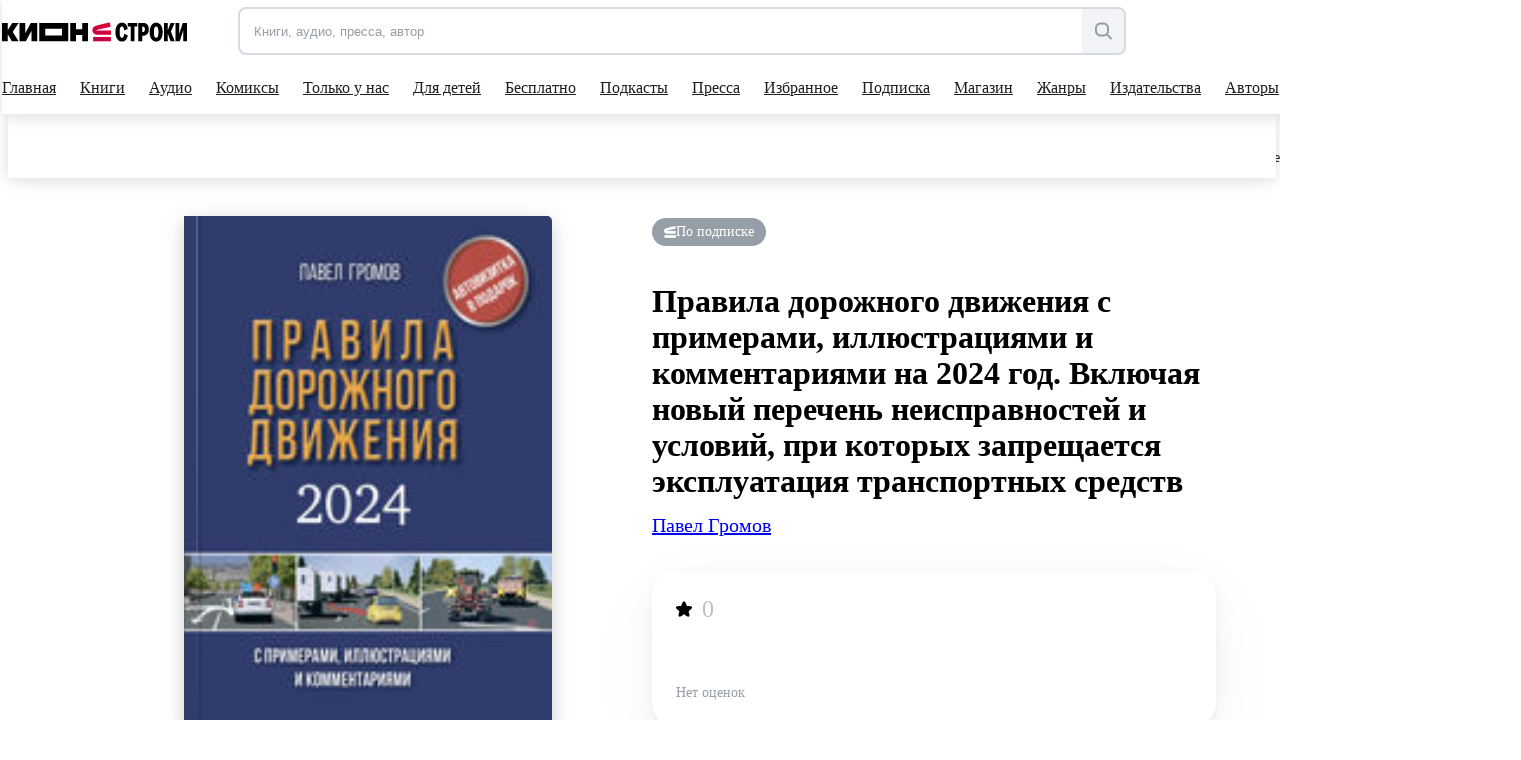

--- FILE ---
content_type: application/javascript; charset=utf-8
request_url: https://tag.a.mts.ru/container/518f143e-b3fa-4d8d-b53b-53e6cab39e05/tag.js?l=dataLayer
body_size: 52688
content:
(()=>{"use strict";var e={3:(e,t,n)=>{Object.defineProperty(t,"__esModule",{value:!0}),t.JsErrorHook=void 0;const r=n(973),a=n(1660),i={event:"mtm.jsError"};class s extends a.Hook{constructor(e){super(r.TriggerType.JsError,e)}attach(){window.addEventListener("error",(()=>this.run(i)))}}t.JsErrorHook=s},23:(e,t,n)=>{Object.defineProperty(t,"__esModule",{value:!0}),t.SequenceOfTags=void 0;const r=n(725),a=n(9266);t.SequenceOfTags=class{constructor(){this.sequences=new Map,this.timeoutIds=new Map,this.onceTags=new Set}add(e,t){this.sequences.has(t)||this.sequences.set(t,[]);const n=this.sequences.get(t);if(n.length>1e3)throw new r.MtsaError("Превышен лимит очереди на исполнение тегов (1000 штук).   Проверьте конфигурацию контейнера на циклические зависимости");if("oncePerLoad"!==e.firing?n.push(e):this.onceTags.has(e.slug)||(this.onceTags.add(e.slug),n.push(e)),!this.timeoutIds.has(t)){const e=(0,a.setTimeoutSafe)((()=>this.run(t)));this.timeoutIds.set(t,e)}}run(e){const t=this.sequences.get(e),n=this.sortByPriority(t);this.timeoutIds.delete(e),this.sequences.delete(e);try{this.filterByOnce(n).forEach((t=>t.run(e)))}catch(e){r.MtsaConsole.error(e)}}sortByPriority(e){return e.sort(((e,t)=>e.priority-t.priority))}filterByOnce(e){const t=new Set;return e.filter((e=>"oncePerEvent"!==e.firing||!t.has(e.slug)&&(t.add(e.slug),!0)))}}},52:(e,t,n)=>{Object.defineProperty(t,"__esModule",{value:!0}),t.TriggerWithParams=void 0;const r=n(8067),a=n(7517),i=n(5740);class s extends i.Trigger{constructor(e){super(e),this.execWithInternalEvent=(e,t=r.Container.instance.tick())=>{this.dataLayer.pushInternalEvent(e),this.exec(e,{execId:t})};const t=new a.Parameters(e.config.params);this.params=this.paramsCalc.applyVarsToMany(t.get(),0)}}t.TriggerWithParams=s},530:(e,t,n)=>{Object.defineProperty(t,"__esModule",{value:!0}),t.MtsAnalyticsEventTag=void 0;const r=n(725),a=n(9266),i=n(1871),s=n(9124);class o extends s.Tag{constructor(e){super(e),this.exec=e=>{var t,n;if(!(null===(t=a.win[i.sdkNameProp])||void 0===t?void 0:t.includes(this.sdkName)))return void r.MtsaConsole.error("Не обнаружен тег МТС Аналитика для отправки события");const s=null===(n=e.eventParams)||void 0===n?void 0:n.reduce(((e,{name:t,value:n})=>Object.assign(Object.assign({},e),{[t]:n})),{});a.win[this.sdkName]("message",e.eventName,s)},this.sdkName=this.params.get().sdkName||i.defaultSdkName}}t.MtsAnalyticsEventTag=o},725:(e,t)=>{Object.defineProperty(t,"__esModule",{value:!0}),t.MtsaError=t.MtsaConsole=void 0;const n="[MTSA Tag]";t.MtsaConsole=class{static error(...e){console.error(n,...e)}static warn(...e){console.warn(n,...e)}};class r extends Error{constructor(e){super(e),this.name="MtsaError"}}t.MtsaError=r},772:(e,t,n)=>{Object.defineProperty(t,"__esModule",{value:!0}),t.Variable=void 0;const r=n(5969),a=n(7517),i=n(973),s=n(8703);t.Variable=class{constructor(e,t,n){this.config=e,this.availableVariables=t,this.dataLayer=n,this.params=new a.Parameters(e.params),this.paramsCalc=new r.ParamsCalc(this.availableVariables)}calcValue(e){const t=this.paramsCalc.applyVarsToMany(this.params.get(),e,this.config.type===i.VariableType.JsCode?{code:"jsFunc"}:void 0),n=this.exec(t);return this.applyFormat(n,e)}applyFormat(e,t){var n,r;let a=e,o=!1;return null===(n=this.config.format)||void 0===n||n.forEach((n=>{(n.name===i.FormatConfigNameEnum.Null&&null===e||n.name===i.FormatConfigNameEnum.Undefined&&void 0===e||n.name===i.FormatConfigNameEnum.True&&!0===e||n.name===i.FormatConfigNameEnum.False&&!1===e)&&(a=this.paramsCalc.applyVarsToOne(n.value,t))})),null===(r=this.config.format)||void 0===r||r.forEach((e=>{switch(e.name){case i.FormatConfigNameEnum.Case:"string"==typeof a&&("upper"===e.value?a=a.toUpperCase():"lower"===e.value&&(a=a.toLowerCase()));break;case i.FormatConfigNameEnum.Encode:o=!0,"string"==typeof a&&e.value&&(a=(0,s.protectXSS)(a))}})),o||"string"!=typeof a||(a=(0,s.protectXSS)(a)),a}}},876:(e,t)=>{var n,r,a,i,s,o,l,c,d,u,h,g,p,C,m,f,v,y,b,E,T,w,S,M,_,k,V,O,P,x,L;Object.defineProperty(t,"__esModule",{value:!0}),t.WorkspaceEntityType=t.VariableType=t.TriggerType=t.TagType=t.TagFiring=t.Status=t.Platform=t.OrganizationUserStatus=t.OrganizationRoleType=t.OrganizationInviteResponseV2StatusEnum=t.OrganizationInviteResponseStatusEnum=t.NotExistCreatedConflictResolvingStrategy=t.NotChangedDeletedConflictResolvingStrategy=t.NotChangedChangedConflictResolvingStrategy=t.IdpId=t.FormatConfigNameEnum=t.DeletedNotChangedConflictResolvingStrategy=t.DeletedDeletedConflictResolvingStrategy=t.DeletedChangedConflictResolvingStrategy=t.CreatedNotExistConflictResolvingStrategy=t.ContentType=t.ContainerRole=t.ConflictType=t.ConflictStatus=t.ConflictEntityType=t.Conditional=t.ChangedNotChangedConflictResolvingStrategy=t.ChangedDeletedConflictResolvingStrategy=t.ChangedChangedConflictResolvingStrategy=t.BuiltInVariableName=t.AgreementType=void 0,function(e){e.Flow="CREATING_FLOW",e.Container="CREATING_CONTAINER"}(n||(t.AgreementType=n={})),function(e){e.PageUrl="Page URL"}(r||(t.BuiltInVariableName=r={})),function(e){e.CopyChangesFromNextVersion="COPY_CHANGES_FROM_NEXT_VERSION",e.RemainChangesAsIs="REMAIN_CHANGES_AS_IS"}(a||(t.ChangedChangedConflictResolvingStrategy=a={})),function(e){e.DeleteItem="DELETE_ITEM",e.RemainChangesAsIs="REMAIN_CHANGES_AS_IS"}(i||(t.ChangedDeletedConflictResolvingStrategy=i={})),function(e){e.RemainChangesAsIs="REMAIN_CHANGES_AS_IS"}(s||(t.ChangedNotChangedConflictResolvingStrategy=s={})),function(e){e.Equals="equals",e.Notequals="notequals",e.Contain="contain",e.Regexp="regexp",e.Notcontain="notcontain",e.Notregexp="notregexp",e.Lt="lt",e.Gt="gt",e.Le="le",e.Ge="ge",e.StartsWith="startsWith",e.EndsWith="endsWith",e.NotStartsWith="notStartsWith",e.NotEndsWith="notEndsWith",e.MatchesCssSelector="matchesCssSelector",e.NotMatchesCssSelector="notMatchesCssSelector"}(o||(t.Conditional=o={})),function(e){e.Variable="VARIABLE",e.Tag="TAG",e.Trigger="TRIGGER",e.Label="LABEL"}(l||(t.ConflictEntityType=l={})),function(e){e.NoConflict="NO_CONFLICT",e.Conflict="CONFLICT",e.Resolved="RESOLVED"}(c||(t.ConflictStatus=c={})),function(e){e.NotexistCreated="NOTEXIST_CREATED",e.ChangedDeleted="CHANGED_DELETED",e.ChangedChanged="CHANGED_CHANGED",e.NotchangedChanged="NOTCHANGED_CHANGED",e.CreatedNotExist="CREATED_NOT_EXIST",e.DeletedChanged="DELETED_CHANGED",e.NotChangedDeleted="NOT_CHANGED_DELETED",e.ChangedNotChanged="CHANGED_NOT_CHANGED",e.DeletedNotChanged="DELETED_NOT_CHANGED",e.DeletedDeleted="DELETED_DELETED"}(d||(t.ConflictType=d={})),function(e){e.Admin="ADMIN",e.Editor="EDITOR",e.Publisher="PUBLISHER",e.Viewer="VIEWER"}(u||(t.ContainerRole=u={})),function(e){e.Html="HTML"}(h||(t.ContentType=h={})),function(e){e.DeleteItem="DELETE_ITEM",e.RenameItem="RENAME_ITEM"}(g||(t.CreatedNotExistConflictResolvingStrategy=g={})),function(e){e.CopyElementFromNextVersion="COPY_ELEMENT_FROM_NEXT_VERSION",e.RemainChangesAsIs="REMAIN_CHANGES_AS_IS"}(p||(t.DeletedChangedConflictResolvingStrategy=p={})),function(e){e.DeleteItem="DELETE_ITEM"}(C||(t.DeletedDeletedConflictResolvingStrategy=C={})),function(e){e.RemainChangesAsIs="REMAIN_CHANGES_AS_IS"}(m||(t.DeletedNotChangedConflictResolvingStrategy=m={})),function(e){e.Case="case",e.Null="null",e.Undefined="undefined",e.True="true",e.False="false",e.Encode="encode"}(f||(t.FormatConfigNameEnum=f={})),function(e){e.MtsId="MTS_ID",e.MtsIsso="MTS_ISSO",e.Dc="DC",e.Ip="IP"}(v||(t.IdpId=v={})),function(e){e.CopyChangesFromVersion="COPY_CHANGES_FROM_VERSION"}(y||(t.NotChangedChangedConflictResolvingStrategy=y={})),function(e){e.DeleteItem="DELETE_ITEM"}(b||(t.NotChangedDeletedConflictResolvingStrategy=b={})),function(e){e.CopyEntityFromVersion="COPY_ENTITY_FROM_VERSION"}(E||(t.NotExistCreatedConflictResolvingStrategy=E={})),function(e){e.Created="CREATED",e.Accepted="ACCEPTED",e.Canceled="CANCELED"}(T||(t.OrganizationInviteResponseStatusEnum=T={})),function(e){e.Created="CREATED",e.Accepted="ACCEPTED",e.Canceled="CANCELED"}(w||(t.OrganizationInviteResponseV2StatusEnum=w={})),function(e){e.Owner="OWNER",e.Member="MEMBER",e.Admin="ADMIN"}(S||(t.OrganizationRoleType=S={})),function(e){e.Active="ACTIVE",e.Inactive="INACTIVE",e.Deleted="DELETED"}(M||(t.OrganizationUserStatus=M={})),function(e){e.Web="web",e.Android="android",e.Ios="ios"}(_||(t.Platform=_={})),function(e){e.NotPublished="NOT_PUBLISHED",e.Pending="PENDING",e.Success="SUCCESS",e.Fail="FAIL"}(k||(t.Status=k={})),function(e){e.Unlimited="unlimited",e.OncePerEvent="oncePerEvent",e.OncePerLoad="oncePerLoad"}(V||(t.TagFiring=V={})),function(e){e.CustomHtml="customHtml",e.MtsAnalytics="mtsAnalytics",e.YmAnalytics="ymAnalytics",e.SetCookie="setCookie",e.YmTarget="ymTarget",e.MtsAnalyticsEvent="mtsAnalyticsEvent",e.CustomImage="customImage"}(O||(t.TagType=O={})),function(e){e.DomReady="DOMReady",e.ElementClick="elementClick",e.LinkClick="linkClick",e.HistoryChange="historyChange",e.Initialization="initialization",e.JsError="jsError",e.PageView="pageView",e.Timer="timer",e.WindowOnload="windowOnload",e.SpecialEvent="specialEvent",e.ElemVisibility="elemVisibility",e.PageContentScroll="pageContentScroll"}(P||(t.TriggerType=P={})),function(e){e.Constant="constant",e.DataLayer="dataLayer",e.DomElement="domElement",e.ElementVisibility="elementVisibility",e.JsCode="jsCode",e.JsVariable="jsVariable",e.Random="random",e.Referrer="referrer",e.TableRegexp="tableRegexp",e.TableSearch="tableSearch",e.Undefined="undefined",e.Url="url",e.UserData="userData",e.AutoEvent="autoEvent",e.Cookie="cookie",e.BuiltIn="builtIn",e.PublishedVersion="publishedVersion"}(x||(t.VariableType=x={})),function(e){e.Variable="VARIABLE",e.Trigger="TRIGGER",e.Tag="TAG"}(L||(t.WorkspaceEntityType=L={}))},973:function(e,t,n){var r=this&&this.__createBinding||(Object.create?function(e,t,n,r){void 0===r&&(r=n);var a=Object.getOwnPropertyDescriptor(t,n);a&&!("get"in a?!t.__esModule:a.writable||a.configurable)||(a={enumerable:!0,get:function(){return t[n]}}),Object.defineProperty(e,r,a)}:function(e,t,n,r){void 0===r&&(r=n),e[r]=t[n]}),a=this&&this.__exportStar||function(e,t){for(var n in e)"default"===n||Object.prototype.hasOwnProperty.call(t,n)||r(t,e,n)};Object.defineProperty(t,"__esModule",{value:!0}),a(n(876),t)},1161:(e,t)=>{Object.defineProperty(t,"__esModule",{value:!0}),t.normalize=t.isString=void 0,t.toString=function(e){return void 0===e?"undefined":null===e?"null":Number.isNaN(e)?"NaN":e.toString()},t.testRegExp=function(e,t){return new RegExp(e).test(t)},t.isString=e=>"string"==typeof e,t.normalize=e=>e.normalize("NFKC")},1201:(e,t,n)=>{Object.defineProperty(t,"__esModule",{value:!0}),t.CustomImageTag=void 0;const r=n(725),a=n(6252),i=n(9124);class s extends i.Tag{constructor(){super(...arguments),this.exec=e=>{const t=this.makeImageSrc(e.imageURL,e.cacheLockParameter);t&&(new Image(1,1).src=t)}}makeImageSrc(e,t){try{let n;n=e.startsWith("//")?location.protocol+e:e.startsWith(location.protocol)||e.startsWith("http")?e:`${location.protocol}//`+e;const r=new URL(n);if(t){const e=Math.floor(Math.random()*a.int32Max+a.defaultMin);r.searchParams.append(t,e.toString())}return r.toString()}catch(e){return r.MtsaConsole.warn("URL изображения не является ссылкой"),null}}}t.CustomImageTag=s},1299:(e,t,n)=>{Object.defineProperty(t,"__esModule",{value:!0}),t.ConstantVariable=void 0;const r=n(772);class a extends r.Variable{exec(e){return e.value}}t.ConstantVariable=a},1655:(e,t,n)=>{Object.defineProperty(t,"__esModule",{value:!0}),t.YmJavaScriptEventTag=void 0;const r=n(725),a=n(9124),i=n(9266);class s extends a.Tag{constructor(){super(...arguments),this.exec=e=>{if("function"!=typeof i.win.ym)return void r.MtsaConsole.error("Яндекс счетчик не инициализирован");let t={};if(e.eventValue){const{orderPrice:n,currency:r}=e.eventValue[0];t={order_price:n},r&&(t.currency=r)}try{e.code&&("object"==typeof e.code?Object.assign(t,e.code):Object.assign(t,JSON.parse(e.code)))}catch(e){r.MtsaConsole.error(`Не удалось распарсить параметр ${t.code} в Яндекс-событии`)}Object.keys(t).length>0?i.win.ym(e.id,"reachGoal",e.target,t):i.win.ym(e.id,"reachGoal",e.target)}}}t.YmJavaScriptEventTag=s},1660:(e,t,n)=>{Object.defineProperty(t,"__esModule",{value:!0}),t.Hook=void 0;const r=n(8067);t.Hook=class{constructor(e,t){this.type=e,this.run=e=>{const t=r.Container.instance,n=t.tick();this.dataLayer.pushInternalEvent(e),this.debug&&this.debug.onExecHook(n,this.type,e);const{blocking:a,notBlocking:i}=t.triggers,s={execId:n,isRanByHook:!0};[...a,...i].forEach(((t,n)=>{t.type===this.type&&t.exec(e,s,n<a.length)}))},this.dataLayer=t.dataLayer,this.debug=t.debug,this.attach()}}},1765:(e,t,n)=>{Object.defineProperty(t,"__esModule",{value:!0}),t.TableRegexpVariable=void 0;const r=n(9266),a=n(772);class i extends a.Variable{exec(e){const t=e.table.find((t=>(0,r.testRegExp)(t.regexp,e.input)));return t?t.result:e.default}}t.TableRegexpVariable=i},1816:(e,t,n)=>{Object.defineProperty(t,"__esModule",{value:!0}),t.PublishedVerVariable=void 0;const r=n(8067),a=n(772);class i extends a.Variable{exec(){return r.Container.isDebugMode?"Режим отладки":r.Container.instance.config.publishedVersion}}t.PublishedVerVariable=i},1871:(e,t,n)=>{Object.defineProperty(t,"__esModule",{value:!0}),t.MtsAnalyticsTag=t.defaultSdkName=t.sdkNameProp=void 0;const r=n(8067),a=n(725),i=n(9266),s=n(9124);t.sdkNameProp="mtsMetricObject",t.defaultSdkName="mm";class o extends s.Tag{constructor(e){super(e),this.exec=e=>{if(i.win[this.sdkName]!==this.preQueue)return void a.MtsaConsole.error(`Обнаружена новая очередь сообщений у тега МТС Аналитика, вероятно был запущен дубликат. Тег ${this.config.name} остановлен`);const t=["pagePing","performance","error","dataLayer","linker"].map((t=>{var n;switch(t){case"dataLayer":return{disable:!Boolean(e.dataLayer),name:"dataLayer",config:e.dataLayer};case"linker":return{disable:!Boolean(e.allowLinker)&&!Boolean(e.autoLink),name:"linker",config:{allowLinker:Boolean(e.allowLinker),autoLink:null===(n=e.autoLink)||void 0===n?void 0:n.split(",")}};default:return{disable:!Boolean(e[t]),name:t}}}));let n;n=!!(0,i.isString)(e.ecommerce)&&(!e.ecommerce||e.ecommerce);const s=r.Container.instance.config;i.win[this.sdkName].a.unshift(["create",{id:e.uid,batching:e.batching,sendMethod:e.sendMethod,outQueue:Boolean(e.outQueue),sendPageView:Boolean(e.sendPageView),trackBounce:Boolean(e.trackBounce),yaCookieMatching:Boolean(e.yaCookieMatching),fingerprint:Boolean(e.fingerprint),compress:Boolean(e.compress),ecommerce:n,plugins:t}],["setToMeta","containerId",s.containerIdV2],["setToMeta","publishedVersion",s.publishedVersion]);const o=document.createElement("script");o.async=!0,o.src="https://static.a.mts.ru/front-metric-sdk/metric.js",document.head.appendChild(o)};const n=this.params.get().sdkName||t.defaultSdkName;this.sdkName=n,i.win[n]=this.preQueue=function(){i.win[n].a.push(arguments)},i.win[n].a=[],Array.isArray(i.win[t.sdkNameProp])?i.win[t.sdkNameProp].push(n):i.win[t.sdkNameProp]=[n]}}t.MtsAnalyticsTag=o},1901:(e,t,n)=>{var r;Object.defineProperty(t,"__esModule",{value:!0}),t.JsAnalyzer=void 0;const a=n(6977);var i;!function(e){e[e.Code=0]="Code",e[e.TemplateExpression=1]="TemplateExpression",e[e.StrSingle=2]="StrSingle",e[e.StrDouble=3]="StrDouble",e[e.StrTemplate=4]="StrTemplate",e[e.CommentSingle=5]="CommentSingle",e[e.CommentMulti=6]="CommentMulti",e[e.Regex=7]="Regex",e[e.OurVar=8]="OurVar"}(i||(i={}));const s=new Set([" ","\t","\n","\r"]),o=new Set(["=","+","-","*","!","?",">","<","&","|","(","[",":",",","{"]),l=new Set([i.StrSingle,i.StrDouble,i.StrTemplate,i.Regex]);class c{constructor(){}}t.JsAnalyzer=c,r=c,c.determineContextOfVars=e=>{const t=[i.Code],n=[];let o="",l="",c=0;const d=[];for(let u=0;u<e.length;u++){const h=e[u],g=e[u+1]||"",p=t[t.length-1];if(o&&!s.has(o)&&(l=p!==i.OurVar?o:"x"),"{"===h&&"{"===g&&r.checkOurVarStart(e,u))t.push(i.OurVar),d.push(r.convertToVarContext(p));else switch(p){case i.StrSingle:"'"===h&&(0,a.isOdd)(c)&&t.pop(),c=r.countEscapeInStr(c,h);break;case i.StrDouble:'"'===h&&(0,a.isOdd)(c)&&t.pop(),c=r.countEscapeInStr(c,h);break;case i.StrTemplate:if("`"===h&&(0,a.isOdd)(c))t.pop();else{if("$"===h&&"{"===g&&(0,a.isEven)(c))break;"{"===h&&"$"===o&&(0,a.isOdd)(c)&&(t.push(i.TemplateExpression),n.push(0))}c=r.countEscapeInStr(c,h);break;case i.TemplateExpression:if("}"===h){if(0===n[n.length-1]){n.pop(),t.pop();break}n[n.length-1]--}else"{"===h&&n[n.length-1]++;case i.Code:"'"===h?t.push(i.StrSingle):'"'===h?t.push(i.StrDouble):"`"===h?t.push(i.StrTemplate):"/"===h&&"/"===g?t.push(i.CommentSingle):"/"===h&&"*"===g?t.push(i.CommentMulti):"/"===h&&r.checkRegexStart(l,e,u)&&t.push(i.Regex);break;case i.CommentSingle:"\n"===h&&t.pop();break;case i.CommentMulti:"/"===h&&"*"===o&&t.pop();break;case i.Regex:"/"===h&&"\\"!==o&&t.pop();break;case i.OurVar:"}"===h&&"}"===o&&t.pop()}o=h}return d},c.checkRegexStart=(e,t,n)=>{let r=n;for(;;){if(r++,"\n"===t[r]||r>=t.length)return!1;if("/"===t[r]&&"\\"!==t[r-1])break}if(o.has(e))return!0;for(r=n-1;r>=0&&s.has(t[r]);)r--;return"return"===t.slice(r-6+1,r+1)},c.checkOurVarStart=(e,t)=>{for(let n=t+2;n<e.length;n++){if("}"===e[n]&&"}"===e[n+1]&&n-t>2)return!0;if("{"===e[n]||"}"===e[n]||"\n"===e[n])return!1}return!1},c.countEscapeInStr=(e,t)=>"\\"===t?e+1:0,c.convertToVarContext=e=>l.has(e)?"text":e===i.CommentSingle||e===i.CommentMulti?"comment":"code"},1936:(e,t,n)=>{Object.defineProperty(t,"__esModule",{value:!0}),t.JsCodeVariable=void 0;const r=n(725),a=n(772);class i extends a.Variable{exec(e){try{return new Function(`return (${e.code})()`)()}catch(e){const{name:t,message:n}=e;return void r.MtsaConsole.error(`Поймана ошибка в переменной с именем ${this.config.name} типа Собственный код JavaScript`,t,n)}}}t.JsCodeVariable=i},2030:(e,t,n)=>{Object.defineProperty(t,"__esModule",{value:!0}),t.VarValuesOp=void 0;const r=n(9266),a=n(1161);class i{static areEqual(e,t){if("string"==typeof e&&(e=(0,a.normalize)(e)),"string"==typeof t&&(t=(0,a.normalize)(t)),typeof e!=typeof t)return"string"==typeof e&&"number"==typeof t?""!==e.trim()&&+e===t:"number"==typeof e&&"string"==typeof t?""!==t.trim()&&+t===e:"string"==typeof e&&"boolean"==typeof t?e.trim().toLowerCase()===String(t):"boolean"==typeof e&&"string"==typeof t&&t.trim().toLowerCase()===String(e);if("object"!=typeof e||null===e||null===t||"object"!=typeof t)return e===t;if((0,r.isArray)(e)!==(0,r.isArray)(t))return!1;if(e instanceof Element!=t instanceof Element)return!1;if(e instanceof Element)return e===t;if((0,r.isArray)(e)&&(0,r.isArray)(t))return e.length===t.length&&e.every(((e,n)=>i.areEqual(e,t[n])));const n=Object.keys(e);return n.length===Object.keys(t).length&&n.every((n=>i.areEqual(e[n],t[n])))}static isContain(e,t){if(i.areEqual(e,t))return!0;if("string"==typeof e&&"string"==typeof t)return(0,a.normalize)(e).includes((0,a.normalize)(t));if((0,r.isArray)(e)&&(0,r.isArray)(t))return i.isArrContainsArr(e,t);if((0,r.isArray)(e)&&i.indexOfArr(e,t)>=0)return!0;if((0,r.isPureObject)(e)&&(0,r.isPureObject)(t)){for(let n in t)if(!i.areEqual(t[n],e[n]))return!1;return!0}return!1}static isArrContainsArr(e,t){const n=[...t];for(let t of e){let e=i.indexOfArr(n,t);if(e>=0&&n.splice(e,1),0===n.length)return!0}return!1}static indexOfArr(e,t){for(let n=0;n<e.length;n++)if(i.areEqual(e[n],t))return n;return-1}}t.VarValuesOp=i},2056:(e,t,n)=>{Object.defineProperty(t,"__esModule",{value:!0}),t.DebugMode=void 0;const r=n(725),a=n(9266),i=n(8727),s=n(8110),o=n(6257);t.DebugMode=class{constructor(e,t){this.config=e,this.availableVariables=t,this.getSerializableVariableValue=(e,t)=>{const n=this.availableVariables.get("{{"+e.name+"}}",t);try{return n instanceof Element?(0,a.determineElementDomPath)(n):(0,a.structClone)(n)}catch(t){return r.MtsaConsole.warn(`Объект в "${e.name}" не поддается сериализации`,n),"[unserializable object]"}},window.addEventListener("beforeunload",(()=>this.handleClose())),window.addEventListener("message",this.handleMessage,!1),this.showPanel(),this.sendPostMessage({type:o.DebugEventTypes.Start}),this.startPing(),s.DebugUrlParams.saveWorkspaceId(e.workspaceId)}handleMessage(e){"null"===e.origin&&"close"===e.data&&(s.DebugUrlParams.clearWorkspaceId(),window.close())}showPanel(){window.opener&&document.body.appendChild((0,i.createAssistantPanel)())}startPing(){(0,a.setIntervalSafe)((()=>this.sendPostMessage({type:o.DebugEventTypes.Ping})),1e3)}handleClose(){this.sendPostMessage({type:o.DebugEventTypes.Close})}sendPostMessage(e){var t;null===(t=window.opener)||void 0===t||t.postMessage(e,'https://a.mts.ru')}cloneDataLayerEvent(e){return JSON.parse(JSON.stringify(e,((e,t)=>t instanceof Element?(0,a.determineElementDomPath)(t):t)))}getVarsSnapshot(e){return this.config.vars.map((t=>Object.assign(Object.assign({},t),{value:this.getSerializableVariableValue(t,e)})))}onExecTrigger(e,t,n,r,a,i,s,l){this.sendPostMessage({type:o.DebugEventTypes.Trigger,triggerConfig:e,url:document.location.href,varsSnapshot:this.getVarsSnapshot(s),tags:{activate:t,block:n,ran:r},ran:a,filterAllows:i,hookExecId:s,blocking:l})}onExecHook(e,t,n){this.sendPostMessage({type:o.DebugEventTypes.Hook,execId:e,triggerType:t,dataLayer:{name:this.config.dataLayerName,value:this.cloneDataLayerEvent(n)},url:document.location.href,title:document.title,varsSnapshot:this.getVarsSnapshot(e),triggers:this.config.triggers,tags:this.obtainTagsWithTriggers()})}onDataLayerPush(e,t){const n=Object.assign(Object.assign({},e),{event:e.event||""});this.sendPostMessage({type:o.DebugEventTypes.DataLayerPush,url:document.location.href,execId:t,dataLayer:{name:this.config.dataLayerName,value:this.cloneDataLayerEvent(n)},title:document.title,varsSnapshot:this.getVarsSnapshot(t),triggers:this.config.triggers,tags:this.obtainTagsWithTriggers()})}obtainTagsWithTriggers(){const e=[];return this.config.tags.forEach((t=>{e.push(Object.assign(Object.assign({},t),{associatedTriggers:this.config.triggers.filter((e=>{var n;return(null===(n=t.blockingTriggers)||void 0===n?void 0:n.includes(e.slug))||t.runBySlugs.some((t=>t.includes(e.slug)))}))}))})),e}}},2414:(e,t,n)=>{Object.defineProperty(t,"__esModule",{value:!0}),t.ElementClickHook=void 0;const r=n(973),a=n(1660);class i extends a.Hook{constructor(e){super(r.TriggerType.ElementClick,e)}attach(){window.addEventListener("click",(e=>{e.target instanceof Element&&this.run({event:"mtm.elementClick","mtm.element":e.target})}),!0)}}t.ElementClickHook=i},2507:(e,t)=>{Object.defineProperty(t,"__esModule",{value:!0}),t.css=t.sideGap=void 0,t.sideGap=24,t.css=`\n  .container {\n    position: fixed;\n    z-index: 2147483647;\n    right: ${t.sideGap}px;\n    top: ${t.sideGap}px;\n\n    display: flex;\n    align-items: flex-start;\n    gap: 8px;\n    width: 360px;\n    height: fit-content;\n    margin: 0px;\n    padding: 12px;\n    border: 0px;\n    border-radius: 8px;\n    box-sizing: border-box;\n\n    \n    font-family: sans-serif;\n    font-size: 17px;\n    line-height: 24px;\n    font-style: normal;\n    font-weight: 400;\n    color: #FAFAFA;\n\n    background-color: #1D2023;\n    box-shadow: rgb(0 0 0 / 20%) 0px 3px 5px -1px, rgb(0 0 0 / 14%) 0px 5px 8px 0px, rgb(0 0 0 / 12%) 0px 1px 14px 0px;\n    \n    clip-path: initial;\n    visibility: visible;\n    opacity: 1;\n  }\n\n  .container--compact {\n    .description {\n      display: none;\n    }\n\n    .link {\n      display: none;\n    }\n\n    .resizer--collapse {\n      display: none;\n    }\n\n    .resizer--expand {\n      display: block;\n    }\n  }\n\n  .icon {\n    display: block;\n    flex-shrink: 0;\n  }\n\n  .button {\n    margin: 0;\n    padding: 0;\n    border: none;\n    background: transparent;\n    cursor: pointer;\n  }\n\n  .dragger {\n    cursor: grab;\n  }\n\n  .dragger--hovered {\n    display: none;\n  }\n\n  .dragger:active, .dragger:hover {\n    .dragger--hovered {\n      display: block;\n    }\n\n    .dragger--outline {\n      display: none;\n    }\n  }\n  \n  .resizer--collapse {\n    display: block;\n  }\n\n  .resizer--expand {\n    display: none;\n  }\n\n  .content {\n    flex-grow: 1;\n  }\n\n  .title {\n    margin: 0;\n    font-size: inherit;\n    font-weight: 700;\n    color: #74DF8B;\n  }\n\n  .description {\n    font-size: inherit;\n    margin: 0;\n  }\n\n  .link {\n    font-size: inherit;\n    color: #45B6FC;\n  }`},2519:(e,t,n)=>{Object.defineProperty(t,"__esModule",{value:!0}),t.SpecialEventTrigger=void 0;const r=n(52);class a extends r.TriggerWithParams{constructor(){super(...arguments),this.setup=()=>{var e;this.dataLayer.on(this.params.event,null!==(e=this.params.regexp)&&void 0!==e&&e,((e,t,n)=>{this.execWithInternalEvent(Object.assign({event:`mtm.specialEvent.${null!=n?n:this.params.event}`},e),t)}))}}}t.SpecialEventTrigger=a},2680:(e,t,n)=>{Object.defineProperty(t,"__esModule",{value:!0}),t.GeneralTrigger=void 0;const r=n(5740);class a extends r.Trigger{constructor(){super(...arguments),this.setup=()=>{}}}t.GeneralTrigger=a},2996:(e,t,n)=>{Object.defineProperty(t,"__esModule",{value:!0}),t.ElementVisibilityVariable=void 0;const r=n(772);class a extends r.Variable{exec(e){let t=null;if(e.id?t=document.getElementById(e.id):e.querySelector&&(t=document.querySelector(e.querySelector)),!t)return!1;const n=t.getBoundingClientRect(),r=Math.max(document.documentElement.clientHeight,window.innerHeight);return!(n.bottom<0||n.top-r>=0)}}t.ElementVisibilityVariable=a},3012:(e,t)=>{Object.defineProperty(t,"__esModule",{value:!0}),t.throttle=function(e,t){let n,r;return function(){const a=arguments;return n||(n=!0,setTimeout((()=>n=!1),t),r=e.apply(this,a)),r}}},3027:(e,t,n)=>{Object.defineProperty(t,"__esModule",{value:!0}),t.ComputedVariables=void 0;const r=n(8067),a=n(9266),i="vars";t.ComputedVariables=class{constructor(){this.computed={},a.win[r.Container.winKey][i]=this.computed}makeRefPath(e,t){return`${r.Container.winKey}['${i}'][${t}]['${e}']`}read(e,t){return this.computed[t]&&this.computed[t].hasOwnProperty(e)?[!0,this.computed[t][e]]:[!1,void 0]}put(e,t,n){this.computed[n]||(this.computed[n]={}),this.computed[n][e]=this.cloneValue(t)}cloneValue(e){return(0,a.isPureObject)(e)?Object.assign({},e):(0,a.isArray)(e)?[...e]:e}}},3399:(e,t,n)=>{Object.defineProperty(t,"__esModule",{value:!0}),t.UndefinedVariable=void 0;const r=n(772);class a extends r.Variable{exec(){}}t.UndefinedVariable=a},3403:(e,t,n)=>{Object.defineProperty(t,"__esModule",{value:!0}),t.Filters=void 0;const r=n(973),a=n(725),i=n(9266),s=n(2030);t.Filters=class{constructor(e,t,n){this.filters=e,this.availableVariables=t,this.paramsCalc=n,this.arePassed=e=>{for(const t of this.filters)if(!this.calcFilter(t,e))return!1;return!0},this.calcFilter=(e,t)=>{const n=this.availableVariables.get(e.name,t),o=this.paramsCalc.applyVarsToOne(e.value,t);switch(e.conditional){case r.Conditional.Equals:return s.VarValuesOp.areEqual(n,o);case r.Conditional.Notequals:return!s.VarValuesOp.areEqual(n,o);case r.Conditional.Contain:return s.VarValuesOp.isContain(n,o);case r.Conditional.Notcontain:return!s.VarValuesOp.isContain(n,o);case r.Conditional.Regexp:case r.Conditional.Notregexp:return"string"!=typeof o?(a.MtsaConsole.error(`В условии с ${e.name} рег. выражение не строка`),!1):(0,i.testRegExp)(o,n.toString())===(e.conditional===r.Conditional.Regexp);case r.Conditional.Lt:return this.greaterLessAny(n,o,r.Conditional.Lt);case r.Conditional.Le:return this.greaterLessAny(n,o,r.Conditional.Le);case r.Conditional.Gt:return this.greaterLessAny(n,o,r.Conditional.Gt);case r.Conditional.Ge:return this.greaterLessAny(n,o,r.Conditional.Ge);case r.Conditional.StartsWith:return this.startsWith(n,o);case r.Conditional.NotStartsWith:return!this.startsWith(n,o);case r.Conditional.EndsWith:return this.endsWith(n,o);case r.Conditional.NotEndsWith:return!this.endsWith(n,o);case r.Conditional.MatchesCssSelector:return n instanceof Element&&"string"==typeof o&&n.matches(o);case r.Conditional.NotMatchesCssSelector:return n instanceof Element&&"string"==typeof o&&!n.matches(o);default:return!0}}}greaterLessAny(e,t,n){if("string"!=typeof e&&"number"!=typeof e||"string"!=typeof t&&"number"!=typeof t)return(n===r.Conditional.Ge||n===r.Conditional.Le)&&s.VarValuesOp.areEqual(e,t);const a=+e,i=+t;return isFinite(a)&&isFinite(i)?this.greaterLessStrNum(a,i,n):"string"==typeof e&&"string"==typeof t&&this.greaterLessStrNum(e,t,n)}greaterLessStrNum(e,t,n){switch(n){case r.Conditional.Lt:return e<t;case r.Conditional.Gt:return e>t;case r.Conditional.Le:return e<=t;case r.Conditional.Ge:return e>=t}}startsWith(e,t){return"string"==typeof e&&"string"==typeof t&&(0,i.normalize)(e).startsWith((0,i.normalize)(t))}endsWith(e,t){return"string"==typeof e&&"string"==typeof t&&(0,i.normalize)(e).endsWith((0,i.normalize)(t))}}},3549:(e,t,n)=>{Object.defineProperty(t,"__esModule",{value:!0}),t.YmAnalyticsTag=void 0;const r=n(9124),a=n(9266);class i extends r.Tag{constructor(e){super(e),this.exec=e=>{var t;a.win.ymMetricObject="ym";const n=document.createElement("script");n.async=!0,n.src="https://mc.yandex.ru/metrika/tag.js",document.head.appendChild(n);const r=e.trackBounceNumber?e.trackBounceNumber:e.accurateTrackBounce,i=Boolean(e.namedEcommerce)?e.namedEcommerce:e.ecommerce;a.win.ym(e.id,"init",{accurateTrackBounce:r,childIframe:Boolean(e.childIframe),clickmap:Boolean(e.clickmap),ecommerce:i,defer:Boolean(e.defer),trackHash:Boolean(e.trackHash),trackLinks:Boolean(e.accurateTrackBounce),trustedDomains:(null===(t=e.trustedDomains)||void 0===t?void 0:t.split(","))||[],type:e.type,webvisor:Boolean(e.webvisor),triggerEvent:Boolean(e.triggerEvent)})},a.win.ym=function(){(a.win.ym.a=a.win.ym.a||[]).push(arguments)}}}t.YmAnalyticsTag=i},3731:(e,t,n)=>{Object.defineProperty(t,"__esModule",{value:!0}),t.ElementVisibilityTrigger=void 0;const r=n(973),a=n(4462),i=n(725),s=n(52),o=["minPercent","minTime"],l={total:0,lastStarted:0};class c extends s.TriggerWithParams{constructor(){super(...arguments),this.found=new WeakMap,this.viewTime=new WeakMap,this.visible=new Set,this.parsedParams={minPercent:50,minTime:0},this.wasExecuted=!1,this.refreshIntervalID=null,this.setup=()=>{this.parseParams()&&("IntersectionObserver"in window?(this.findAndObserve(),this.params.isObserveDom&&this.observeMutation(),this.isTimeLimit&&(document.addEventListener("visibilitychange",this.handleVisibilityChange),this.refreshIntervalID=window.setInterval(this.handleRefreshInterval,1e3))):i.MtsaConsole.error("Триггер Видимость элемента не поддерживается (IntersectionObserver недоступен)"))},this.observeMutation=()=>{const e=new MutationObserver((()=>{this.params.triggerRule===a.ElemVisibilityTriggerRule.OncePerPage&&this.wasExecuted?e.disconnect():this.findAndObserve()}));e.observe(document.body,{childList:!0,subtree:!0,attributes:!0})},this.findAndObserve=()=>{const e=this.findElements();if(!e.length)return;const t=this.createIntersectionObs();e.forEach((e=>{this.found.has(e)||(this.found.set(e,!1),this.parsedParams.minTime&&this.viewTime.set(e,l),t.observe(e))}))},this.createIntersectionObs=()=>{const e=this.parsedParams.minPercent/100;return new IntersectionObserver(((t,n)=>{t.forEach((t=>{const{target:r}=t;if(!this.canTrigger(r,n))return;const a=this.viewTime.get(r);t.isIntersecting?t.intersectionRatio>=e&&(a?this.viewTime.set(r,Object.assign(Object.assign({},a),{lastStarted:t.time})):this.viewTime.set(r,l),this.visible.add(r),this.parsedParams.minTime||this.handleExecute(r)):(this.parsedParams.minTime&&this.visible.has(r)&&0===t.intersectionRatio&&this.updateTimeAndCheckIfReady(r),this.visible.delete(r))}))}),{threshold:[0,e]})},this.handleVisibilityChange=()=>{document.hidden&&this.refreshIntervalID?(clearInterval(this.refreshIntervalID),this.refreshIntervalID=null):null===this.refreshIntervalID&&(this.refreshIntervalID=window.setInterval(this.handleRefreshInterval,1e3))},this.handleRefreshInterval=()=>{this.visible.forEach(this.updateTimeAndCheckIfReady)},this.updateTimeAndCheckIfReady=e=>{const t=this.viewTime.get(e);if(!t)return;const n=performance.now();if(0!==t.lastStarted){const r=n-t.lastStarted;t.total=t.total+r,t.total>=this.parsedParams.minTime&&this.handleExecute(e)}t.lastStarted=n},this.handleExecute=e=>{this.canTrigger(e)&&(this.execWithInternalEvent({event:`mtm.${r.TriggerType.ElemVisibility}`,"mtm.element":e}),this.wasExecuted=!0,this.found.set(e,!0),this.viewTime.delete(e),this.params.triggerRule===a.ElemVisibilityTriggerRule.OncePerPage&&this.isTimeLimit&&(document.removeEventListener("visibilitychange",this.handleVisibilityChange),null!==this.refreshIntervalID&&clearInterval(this.refreshIntervalID)))},this.parseParams=()=>{let e=!0;return o.forEach((t=>{if(!this.params[t])return;const n=parseInt(this.params[t],10);isFinite(n)?this.parsedParams[t]=n:(e=!1,i.MtsaConsole.error("Минимальное время/процент не число"))})),e},this.canTrigger=(e,t)=>{let n=!0;return this.params.triggerRule===a.ElemVisibilityTriggerRule.OncePerPage&&this.wasExecuted&&(null==t||t.disconnect(),n=!1),(this.params.triggerRule===a.ElemVisibilityTriggerRule.OncePerElem&&!0===this.found.get(e)||!this.found.has(e))&&(null==t||t.unobserve(e),n=!1),n},this.findElements=()=>document.querySelectorAll(this.params.querySelector)}get isTimeLimit(){return Boolean(this.parsedParams.minTime)}}t.ElementVisibilityTrigger=c},3742:(e,t,n)=>{Object.defineProperty(t,"__esModule",{value:!0}),t.markup=void 0;const r=n(6890),a=n(8990),i=n(4882),s=n(4847);t.markup=`\n  <div class="container container--compact" data-test="debug_assistant_panel">\n    <button class="button dragger" data-test="debug_assistant_dragger">\n      ${i.draggerOutlineIcon}\n      ${a.draggerFilledIcon}\n    </button>\n\n    <div class="content" data-test="debug_assistant_content">\n      <h3 class="title" data-test="debug_assistant_title">Тег-ассистент подключен</h3>\n      <p class="description" data-test="debug_assistant_description">\n        Для выхода из режима отладки просто закройте вкладку\n      </p>\n      <a \n        class="link"\n        href="https://a.mts.ru/support/tag-manager/web-markup/container-verify/"\n        target="_blank"\n        rel="noopener noreferrer"\n        data-test="debug_assistant_support_link"\n      >\n        Подробнее о режиме отладки\n      </a>\n    </div>\n    \n    <button class="button resizer" data-test="debug_assistant_resizer">\n      ${r.collapseIcon}\n      ${s.expandIcon}\n    </button>\n  </div>`},3945:(e,t)=>{Object.defineProperty(t,"__esModule",{value:!0}),t.UrlHistoryTracker=void 0,t.UrlHistoryTracker=class{constructor(){this.handlers=[],this.addEventHandler=e=>{this.handlers.push(e)},this.handleUrlChange=(e,t,n)=>{var r;if(this.updateUrls(null!==(r=null==n?void 0:n.toString())&&void 0!==r?r:"")){for(const n of this.handlers)n({event:"mtm.historyChange","mtm.oldHistoryState":this.oldHistoryState,"mtm.newHistoryState":t,"mtm.historyChangeSource":e});this.oldHistoryState=t}};const e=this;["pushState","replaceState"].forEach((t=>{const n=history[t];history[t]=function(...r){var a;const[i,s,o]=r;return e.handleUrlChange(t,i,null!==(a=null==o?void 0:o.toString())&&void 0!==a?a:""),n.apply(history,r)}})),window.addEventListener("popstate",(e=>this.handleUrlChange("popstate",e.state)))}updateUrls(e){return(e?`${window.location.origin}${e}`:window.location.href)!==this.currUrl&&(this.prevUrl=this.currUrl,this.currUrl=e?`${window.location.origin}${e}`:window.location.href,!0)}}},4067:(e,t)=>{function n(e){const t=e.parentElement;if(!t)return"html";let r=n(t);return r+=` > ${e.tagName.toLowerCase()}${e.id?`#${e.id}`:""}${e.classList.length?`.${e.classList.value.split(" ").join(".")}`:""}`,r}Object.defineProperty(t,"__esModule",{value:!0}),t.determineElementDomPath=function(e){return`${e.constructor.name}: ${n(e)}`}},4196:(e,t,n)=>{Object.defineProperty(t,"__esModule",{value:!0}),t.PageViewHook=void 0;const r=n(973),a=n(1660);class i extends a.Hook{constructor(e){super(r.TriggerType.PageView,e)}attach(){this.run({event:"mtm.pageView"})}}t.PageViewHook=i},4228:(e,t,n)=>{Object.defineProperty(t,"__esModule",{value:!0}),t.HistoryChangeHook=void 0;const r=n(973),a=n(8067),i=n(1660);class s extends i.Hook{constructor(e){super(r.TriggerType.HistoryChange,e)}attach(){var e;null===(e=a.Container.urlHistoryTracker)||void 0===e||e.addEventHandler((e=>{this.run(e)}))}}t.HistoryChangeHook=s},4398:(e,t,n)=>{Object.defineProperty(t,"__esModule",{value:!0}),t.LinkClickHook=void 0;const r=n(973),a=n(1660);class i extends a.Hook{constructor(e){super(r.TriggerType.LinkClick,e)}attach(){window.addEventListener("click",(e=>{const{target:t}=e;t instanceof Element&&("A"===t.nodeName||"AREA"===t.nodeName)&&this.run({event:"mtm.linkClick","mtm.element":t})}),!0)}}t.LinkClickHook=i},4462:(e,t)=>{var n,r;Object.defineProperty(t,"__esModule",{value:!0}),t.ContentScrollSendMethod=t.ElemVisibilityTriggerRule=void 0,function(e){e.OncePerPage="oncePerPage",e.OncePerElem="oncePerElem",e.EveryAppearance="everyAppearance"}(n||(t.ElemVisibilityTriggerRule=n={})),function(e){e.PageWatch="pageWatch",e.DomReady="domReady",e.WindowLoad="windowLoad"}(r||(t.ContentScrollSendMethod=r={}))},4847:(e,t)=>{Object.defineProperty(t,"__esModule",{value:!0}),t.expandIcon=void 0,t.expandIcon='\n  <svg class="icon resizer--expand" width="25" height="24" viewBox="0 0 25 24" fill="none" xmlns="http://www.w3.org/2000/svg">\n    <path d="M9.21295 12.8277C8.54436 12.8277 8.20953 13.6355 8.68229 14.108L9.44205 14.8667C10.8651 16.2889 11.5767 17 12.4609 17C13.3451 17 14.0566 16.2889 15.4797 14.8667L16.2395 14.108C16.7122 13.6355 16.3774 12.8277 15.7088 12.8277C15.5098 12.8277 15.3189 12.9067 15.1782 13.0473L14.4184 13.806C13.6769 14.5471 13.2252 14.994 12.8578 15.2741C12.6882 15.4034 12.5846 15.4585 12.5278 15.4822C12.4848 15.5001 12.4697 15.5 12.4619 15.5L12.4609 15.5L12.4599 15.5C12.4521 15.5 12.4369 15.5001 12.394 15.4822C12.3372 15.4585 12.2336 15.4034 12.064 15.2741C11.6966 14.994 11.2449 14.5471 10.5034 13.806L9.7436 13.0473C9.60287 12.9067 9.41198 12.8277 9.21295 12.8277Z" fill="#969FA8"/>\n    <path d="M15.7088 11.1723C16.3774 11.1723 16.7122 10.3645 16.2394 9.892L15.4797 9.13333C14.0566 7.71111 13.345 7 12.4608 7C11.5766 7 10.8651 7.71111 9.442 9.13333L8.68225 9.892C8.20948 10.3645 8.54431 11.1723 9.2129 11.1723C9.41194 11.1723 9.60282 11.0933 9.74356 10.9527L10.5033 10.194C11.2449 9.4529 11.6965 9.00603 12.0639 8.72587C12.2335 8.59656 12.3371 8.54146 12.3939 8.51778C12.4369 8.49988 12.452 8.49996 12.4598 8.5L12.4608 8.5L12.4618 8.5C12.4696 8.49996 12.4848 8.49988 12.5277 8.51778C12.5846 8.54146 12.6882 8.59656 12.8577 8.72587C13.2252 9.00603 13.6768 9.4529 14.4184 10.194L15.1781 10.9527C15.3189 11.0933 15.5097 11.1723 15.7088 11.1723Z" fill="#969FA8"/>\n  </svg>'},4882:(e,t)=>{Object.defineProperty(t,"__esModule",{value:!0}),t.draggerOutlineIcon=void 0,t.draggerOutlineIcon='\n  <svg class="icon dragger--outline" width="25" height="24" viewBox="0 0 25 24" fill="none" xmlns="http://www.w3.org/2000/svg">\n    <path fill-rule="evenodd" clip-rule="evenodd" d="M8.9082 16.6985C8.9082 16.8098 8.91309 16.9247 8.92166 17.0399C8.93179 17.1759 8.93897 17.2705 8.94792 17.3508C8.95272 17.3938 8.95722 17.4246 8.96104 17.4464C8.98288 17.4502 9.01364 17.4547 9.05666 17.4595C9.1369 17.4685 9.23156 17.4757 9.36759 17.4858C9.48278 17.4943 9.59767 17.4992 9.70898 17.4992C9.8203 17.4992 9.93518 17.4943 10.0504 17.4858C10.1864 17.4757 10.2811 17.4685 10.3613 17.4595C10.4043 17.4547 10.4351 17.4502 10.4569 17.4464C10.4607 17.4246 10.4652 17.3938 10.47 17.3508C10.479 17.2705 10.4862 17.1759 10.4963 17.0399C10.5049 16.9247 10.5098 16.8098 10.5098 16.6985C10.5098 16.5871 10.5049 16.4723 10.4963 16.3571C10.4862 16.221 10.479 16.1264 10.47 16.0461C10.4652 16.0031 10.4607 15.9724 10.4569 15.9505C10.4351 15.9467 10.4043 15.9422 10.3613 15.9374C10.2811 15.9284 10.1864 15.9213 10.0504 15.9111C9.93518 15.9026 9.8203 15.8977 9.70898 15.8977C9.59767 15.8977 9.48278 15.9026 9.36759 15.9111C9.23156 15.9213 9.1369 15.9284 9.05666 15.9374C9.01364 15.9422 8.98288 15.9467 8.96104 15.9505C8.95722 15.9724 8.95272 16.0031 8.94792 16.0461C8.93897 16.1264 8.93179 16.221 8.92166 16.3571C8.91309 16.4723 8.9082 16.5871 8.9082 16.6985ZM8.24554 18.1619C8.50823 18.4246 8.76995 18.4441 9.29337 18.483C9.42905 18.4931 9.56902 18.4992 9.70898 18.4992C9.84895 18.4992 9.98892 18.4931 10.1246 18.483C10.648 18.4441 10.9097 18.4246 11.1724 18.1619C11.4351 17.8992 11.4546 17.6375 11.4935 17.1141C11.5036 16.9784 11.5098 16.8384 11.5098 16.6985C11.5098 16.5585 11.5036 16.4185 11.4935 16.2828C11.4546 15.7594 11.4351 15.4977 11.1724 15.235C10.9097 14.9723 10.648 14.9528 10.1246 14.9139C9.98892 14.9038 9.84895 14.8977 9.70898 14.8977C9.56902 14.8977 9.42905 14.9038 9.29337 14.9139C8.76995 14.9528 8.50823 14.9723 8.24554 15.235C7.98286 15.4977 7.96338 15.7594 7.92442 16.2828C7.91432 16.4185 7.9082 16.5585 7.9082 16.6985C7.9082 16.8384 7.91432 16.9784 7.92442 17.1141C7.96338 17.6375 7.98286 17.8992 8.24554 18.1619Z" fill="#969FA8"/>\n    <path fill-rule="evenodd" clip-rule="evenodd" d="M8.91211 11.9987C8.91211 12.1101 8.917 12.2249 8.92557 12.3401C8.93569 12.4762 8.94288 12.5708 8.95183 12.6511C8.95663 12.6941 8.96113 12.7248 8.96495 12.7467C8.98679 12.7505 9.01755 12.755 9.06057 12.7598C9.14081 12.7688 9.23547 12.7759 9.37149 12.7861C9.48669 12.7946 9.60158 12.7995 9.71289 12.7995C9.8242 12.7995 9.93908 12.7946 10.0543 12.7861C10.1903 12.7759 10.285 12.7688 10.3652 12.7598C10.4082 12.755 10.439 12.7505 10.4608 12.7467C10.4646 12.7248 10.4691 12.6941 10.4739 12.6511C10.4829 12.5708 10.4901 12.4762 10.5002 12.3401C10.5088 12.2249 10.5137 12.1101 10.5137 11.9987C10.5137 11.8874 10.5088 11.7725 10.5002 11.6574C10.4901 11.5213 10.4829 11.4267 10.4739 11.3464C10.4691 11.3034 10.4646 11.2726 10.4608 11.2508C10.439 11.247 10.4082 11.2425 10.3652 11.2377C10.285 11.2287 10.1903 11.2215 10.0543 11.2114C9.93908 11.2029 9.8242 11.198 9.71289 11.198C9.60158 11.198 9.48669 11.2029 9.37149 11.2114C9.23547 11.2215 9.14081 11.2287 9.06056 11.2377C9.01755 11.2425 8.98679 11.247 8.96495 11.2508C8.96113 11.2726 8.95663 11.3034 8.95183 11.3464C8.94288 11.4267 8.93569 11.5213 8.92557 11.6574C8.917 11.7725 8.91211 11.8874 8.91211 11.9987ZM8.24945 13.4622C8.51214 13.7249 8.77385 13.7444 9.29727 13.7833C9.43296 13.7934 9.57292 13.7995 9.71289 13.7995C9.85285 13.7995 9.99281 13.7934 10.1285 13.7833C10.6519 13.7444 10.9136 13.7249 11.1763 13.4622C11.439 13.1995 11.4585 12.9378 11.4974 12.4144C11.5075 12.2787 11.5137 12.1387 11.5137 11.9987C11.5137 11.8588 11.5075 11.7188 11.4974 11.5831C11.4585 11.0597 11.439 10.798 11.1763 10.5353C10.9136 10.2726 10.6519 10.2531 10.1285 10.2142C9.99281 10.2041 9.85285 10.198 9.71289 10.198C9.57292 10.198 9.43296 10.2041 9.29727 10.2142C8.77385 10.2531 8.51214 10.2726 8.24945 10.5353C7.98676 10.798 7.96728 11.0597 7.92833 11.5831C7.91823 11.7188 7.91211 11.8588 7.91211 11.9987C7.91211 12.1387 7.91823 12.2787 7.92833 12.4144C7.96728 12.9378 7.98676 13.1995 8.24945 13.4622Z" fill="#969FA8"/>\n    <path fill-rule="evenodd" clip-rule="evenodd" d="M8.91211 7.29688C8.91211 7.40819 8.917 7.52307 8.92557 7.63827C8.93569 7.7743 8.94288 7.86896 8.95183 7.9492C8.95663 7.99222 8.96113 8.02298 8.96495 8.04482C8.98679 8.04864 9.01755 8.05314 9.06056 8.05794C9.14081 8.06689 9.23547 8.07407 9.37149 8.0842C9.48669 8.09277 9.60158 8.09766 9.71289 8.09766C9.8242 8.09766 9.93908 8.09277 10.0543 8.0842C10.1903 8.07407 10.285 8.06689 10.3652 8.05794C10.4082 8.05314 10.439 8.04864 10.4608 8.04482C10.4646 8.02298 10.4691 7.99222 10.4739 7.9492C10.4829 7.86896 10.4901 7.7743 10.5002 7.63827C10.5088 7.52308 10.5137 7.40819 10.5137 7.29688C10.5137 7.18556 10.5088 7.07067 10.5002 6.95548C10.4901 6.81945 10.4829 6.72479 10.4739 6.64455C10.4691 6.60153 10.4646 6.57077 10.4608 6.54893C10.439 6.54511 10.4082 6.54061 10.3652 6.53581C10.285 6.52686 10.1903 6.51968 10.0543 6.50955C9.93908 6.50098 9.8242 6.49609 9.71289 6.49609C9.60158 6.49609 9.48669 6.50098 9.37149 6.50955C9.23547 6.51968 9.14081 6.52686 9.06056 6.53581C9.01755 6.54061 8.98679 6.54511 8.96495 6.54893C8.96113 6.57077 8.95663 6.60153 8.95183 6.64455C8.94288 6.72479 8.93569 6.81945 8.92557 6.95548C8.917 7.07068 8.91211 7.18556 8.91211 7.29688ZM8.24945 8.76032C8.51214 9.023 8.77385 9.04248 9.29727 9.08144C9.43296 9.09154 9.57292 9.09766 9.71289 9.09766C9.85285 9.09766 9.99281 9.09154 10.1285 9.08144C10.6519 9.04248 10.9136 9.023 11.1763 8.76032C11.439 8.49763 11.4585 8.23592 11.4974 7.71249C11.5075 7.57681 11.5137 7.43684 11.5137 7.29687C11.5137 7.15691 11.5075 7.01694 11.4974 6.88126C11.4585 6.35783 11.439 6.09612 11.1763 5.83343C10.9136 5.57075 10.6519 5.55127 10.1285 5.51231C9.99281 5.50221 9.85285 5.49609 9.71289 5.49609C9.57292 5.49609 9.43296 5.50221 9.29727 5.51231C8.77385 5.55127 8.51214 5.57075 8.24945 5.83343C7.98676 6.09612 7.96728 6.35783 7.92833 6.88126C7.91823 7.01694 7.91211 7.15691 7.91211 7.29688C7.91211 7.43684 7.91823 7.57681 7.92833 7.71249C7.96728 8.23592 7.98676 8.49763 8.24945 8.76032Z" fill="#969FA8"/>\n    <path fill-rule="evenodd" clip-rule="evenodd" d="M14.0068 16.6985C14.0068 16.8098 14.0117 16.9247 14.0203 17.0399C14.0304 17.1759 14.0376 17.2705 14.0466 17.3508C14.0514 17.3938 14.0559 17.4246 14.0597 17.4464C14.0815 17.4502 14.1123 17.4547 14.1553 17.4595C14.2355 17.4685 14.3302 17.4757 14.4662 17.4858C14.5814 17.4943 14.6963 17.4992 14.8076 17.4992C14.9189 17.4992 15.0338 17.4943 15.149 17.4858C15.285 17.4757 15.3797 17.4685 15.4599 17.4595C15.503 17.4547 15.5337 17.4502 15.5556 17.4464C15.5594 17.4246 15.5639 17.3938 15.5687 17.3508C15.5776 17.2705 15.5848 17.1759 15.5949 17.0399C15.6035 16.9247 15.6084 16.8098 15.6084 16.6985C15.6084 16.5871 15.6035 16.4723 15.5949 16.3571C15.5848 16.221 15.5776 16.1264 15.5687 16.0461C15.5639 16.0031 15.5594 15.9724 15.5556 15.9505C15.5337 15.9467 15.503 15.9422 15.4599 15.9374C15.3797 15.9284 15.285 15.9213 15.149 15.9111C15.0338 15.9026 14.9189 15.8977 14.8076 15.8977C14.6963 15.8977 14.5814 15.9026 14.4662 15.9111C14.3302 15.9213 14.2355 15.9284 14.1553 15.9374C14.1123 15.9422 14.0815 15.9467 14.0597 15.9505C14.0559 15.9724 14.0514 16.0031 14.0466 16.0461C14.0376 16.1264 14.0304 16.221 14.0203 16.3571C14.0117 16.4723 14.0068 16.5871 14.0068 16.6985ZM13.3442 18.1619C13.6069 18.4246 13.8686 18.4441 14.392 18.483C14.5277 18.4931 14.6677 18.4992 14.8076 18.4992C14.9476 18.4992 15.0875 18.4931 15.2232 18.483C15.7467 18.4441 16.0084 18.4246 16.2711 18.1619C16.5337 17.8992 16.5532 17.6375 16.5922 17.1141C16.6023 16.9784 16.6084 16.8384 16.6084 16.6985C16.6084 16.5585 16.6023 16.4185 16.5922 16.2828C16.5532 15.7594 16.5337 15.4977 16.2711 15.235C16.0084 14.9723 15.7467 14.9528 15.2232 14.9139C15.0875 14.9038 14.9476 14.8977 14.8076 14.8977C14.6677 14.8977 14.5277 14.9038 14.392 14.9139C13.8686 14.9528 13.6069 14.9723 13.3442 15.235C13.0815 15.4977 13.062 15.7594 13.0231 16.2828C13.013 16.4185 13.0068 16.5585 13.0068 16.6985C13.0068 16.8384 13.013 16.9784 13.0231 17.1141C13.062 17.6375 13.0815 17.8992 13.3442 18.1619Z" fill="#969FA8"/>\n    <path fill-rule="evenodd" clip-rule="evenodd" d="M14.0107 11.9987C14.0107 12.1101 14.0156 12.2249 14.0242 12.3401C14.0343 12.4762 14.0415 12.5708 14.0504 12.6511C14.0552 12.6941 14.0597 12.7248 14.0636 12.7467C14.0854 12.7505 14.1162 12.755 14.1592 12.7598C14.2394 12.7688 14.3341 12.7759 14.4701 12.7861C14.5853 12.7946 14.7002 12.7995 14.8115 12.7995C14.9228 12.7995 15.0377 12.7946 15.1529 12.7861C15.2889 12.7759 15.3836 12.7688 15.4638 12.7598C15.5068 12.755 15.5376 12.7505 15.5594 12.7467C15.5633 12.7248 15.5678 12.6941 15.5726 12.6511C15.5815 12.5708 15.5887 12.4762 15.5988 12.3401C15.6074 12.2249 15.6123 12.1101 15.6123 11.9987C15.6123 11.8874 15.6074 11.7725 15.5988 11.6574C15.5887 11.5213 15.5815 11.4267 15.5726 11.3464C15.5678 11.3034 15.5633 11.2726 15.5594 11.2508C15.5376 11.247 15.5068 11.2425 15.4638 11.2377C15.3836 11.2287 15.2889 11.2215 15.1529 11.2114C15.0377 11.2029 14.9228 11.198 14.8115 11.198C14.7002 11.198 14.5853 11.2029 14.4701 11.2114C14.3341 11.2215 14.2394 11.2287 14.1592 11.2377C14.1162 11.2425 14.0854 11.247 14.0636 11.2508C14.0597 11.2726 14.0552 11.3034 14.0504 11.3464C14.0415 11.4267 14.0343 11.5213 14.0242 11.6574C14.0156 11.7725 14.0107 11.8874 14.0107 11.9987ZM13.3481 13.4622C13.6108 13.7249 13.8725 13.7444 14.3959 13.7833C14.5316 13.7934 14.6715 13.7995 14.8115 13.7995C14.9515 13.7995 15.0914 13.7934 15.2271 13.7833C15.7505 13.7444 16.0123 13.7249 16.275 13.4622C16.5377 13.1995 16.5571 12.9378 16.5961 12.4144C16.6062 12.2787 16.6123 12.1387 16.6123 11.9987C16.6123 11.8588 16.6062 11.7188 16.5961 11.5831C16.5571 11.0597 16.5377 10.798 16.275 10.5353C16.0123 10.2726 15.7505 10.2531 15.2271 10.2142C15.0914 10.2041 14.9515 10.198 14.8115 10.198C14.6715 10.198 14.5316 10.2041 14.3959 10.2142C13.8725 10.2531 13.6108 10.2726 13.3481 10.5353C13.0854 10.798 13.0659 11.0597 13.0269 11.5831C13.0168 11.7188 13.0107 11.8588 13.0107 11.9987C13.0107 12.1387 13.0168 12.2787 13.0269 12.4144C13.0659 12.9378 13.0854 13.1995 13.3481 13.4622Z" fill="#969FA8"/>\n    <path fill-rule="evenodd" clip-rule="evenodd" d="M14.0107 7.29688C14.0107 7.40819 14.0156 7.52307 14.0242 7.63827C14.0343 7.7743 14.0415 7.86896 14.0504 7.9492C14.0552 7.99222 14.0597 8.02298 14.0636 8.04482C14.0854 8.04864 14.1162 8.05314 14.1592 8.05794C14.2394 8.06689 14.3341 8.07407 14.4701 8.0842C14.5853 8.09277 14.7002 8.09766 14.8115 8.09766C14.9228 8.09766 15.0377 8.09277 15.1529 8.0842C15.2889 8.07407 15.3836 8.06689 15.4638 8.05794C15.5068 8.05314 15.5376 8.04864 15.5594 8.04482C15.5633 8.02298 15.5678 7.99222 15.5726 7.9492C15.5815 7.86896 15.5887 7.7743 15.5988 7.63827C15.6074 7.52308 15.6123 7.40819 15.6123 7.29688C15.6123 7.18556 15.6074 7.07067 15.5988 6.95548C15.5887 6.81945 15.5815 6.72479 15.5726 6.64455C15.5678 6.60153 15.5633 6.57077 15.5594 6.54893C15.5376 6.54511 15.5068 6.54061 15.4638 6.53581C15.3836 6.52686 15.2889 6.51968 15.1529 6.50955C15.0377 6.50098 14.9228 6.49609 14.8115 6.49609C14.7002 6.49609 14.5853 6.50098 14.4701 6.50955C14.3341 6.51968 14.2394 6.52686 14.1592 6.53581C14.1162 6.54061 14.0854 6.54511 14.0636 6.54893C14.0597 6.57077 14.0552 6.60153 14.0504 6.64455C14.0415 6.72479 14.0343 6.81945 14.0242 6.95548C14.0156 7.07068 14.0107 7.18556 14.0107 7.29688ZM13.3481 8.76032C13.6108 9.023 13.8725 9.04248 14.3959 9.08144C14.5316 9.09154 14.6715 9.09766 14.8115 9.09766C14.9515 9.09766 15.0914 9.09154 15.2271 9.08144C15.7505 9.04248 16.0123 9.023 16.275 8.76032C16.5377 8.49763 16.5571 8.23592 16.5961 7.71249C16.6062 7.57681 16.6123 7.43684 16.6123 7.29687C16.6123 7.15691 16.6062 7.01694 16.5961 6.88126C16.5571 6.35783 16.5377 6.09612 16.275 5.83343C16.0123 5.57075 15.7505 5.55127 15.2271 5.51231C15.0914 5.50221 14.9515 5.49609 14.8115 5.49609C14.6715 5.49609 14.5316 5.50221 14.3959 5.51231C13.8725 5.55127 13.6108 5.57075 13.3481 5.83343C13.0854 6.09612 13.0659 6.35783 13.0269 6.88126C13.0168 7.01694 13.0107 7.15691 13.0107 7.29688C13.0107 7.43684 13.0168 7.57681 13.0269 7.71249C13.0659 8.23592 13.0854 8.49763 13.3481 8.76032Z" fill="#969FA8"/>\n  </svg>'},4913:(e,t,n)=>{Object.defineProperty(t,"__esModule",{value:!0}),t.WindowOnloadHook=void 0;const r=n(973),a=n(1660),i={event:"mtm.windowOnload"};class s extends a.Hook{constructor(e){super(r.TriggerType.WindowOnload,e)}attach(){"complete"!==document.readyState?window.addEventListener("load",(()=>this.run(i))):this.run(i)}}t.WindowOnloadHook=s},4922:(e,t,n)=>{Object.defineProperty(t,"__esModule",{value:!0}),t.UrlVariable=void 0;const r=n(772);class a extends r.Variable{exec(e){var t;const n=e.source?new URL(e.source,window.location.origin):window.location;return"extension"===e.urlPart?null===(t=n.pathname.split(".").pop())||void 0===t?void 0:t.trim():n[e.urlPart]}}t.UrlVariable=a},4959:(e,t,n)=>{Object.defineProperty(t,"__esModule",{value:!0}),t.SetCookieTag=void 0;const r=n(9124);class a extends r.Tag{constructor(){super(...arguments),this.exec=e=>{const t=encodeURIComponent(e.name),n=encodeURIComponent(e.value),r=Number(e.maxAge);document.cookie=`${t}=${n}; path=/; max-age=${r}`}}}t.SetCookieTag=a},5740:(e,t,n)=>{Object.defineProperty(t,"__esModule",{value:!0}),t.Trigger=void 0;const r=n(725),a=n(5969),i=n(3403);t.Trigger=class{constructor(e){this.activateTags=[],this.blockTags=[],this.exec=(e,{execId:t,isRanByHook:n=!1},a)=>{try{const r=!this.filters||this.filters.arePassed(t),i=r?this.runTags(t):[];return this.debug&&this.execDebug(e,t,n,r,i,a),r}catch(e){return r.MtsaConsole.error(e),!1}},this.addTag=(e,t)=>{(t?this.blockTags:this.activateTags).push(e)},this.execDebug=(e,t,n,r,a,i)=>{if(!this.debug)return;const s=this.config.filters.map((e=>Object.assign(Object.assign({},e),{isAllow:this.filters.calcFilter(e,t)})));n||this.debug.onExecHook(t,this.type,e),this.debug.onExecTrigger(this.config,this.activateTags.map((e=>e.slug)),this.blockTags.map((e=>e.slug)),a,r,s,t,i)},this.runTags=e=>{const t=[];try{this.blockTags.forEach((t=>t.blockRun(e))),this.activateTags.forEach((n=>{n.addToRunIf(this.slug,e)&&t.push(n.slug)}))}catch(e){r.MtsaConsole.error(e)}return t},this.paramsCalc=new a.ParamsCalc(e.availableVariables),this.config=e.config,this.variables=e.availableVariables,this.dataLayer=e.dataLayer,this.debug=e.debug,this.config.filters&&(this.filters=new i.Filters(this.config.filters,this.variables,this.paramsCalc))}get type(){return this.config.type}get slug(){return this.config.slug}}},5865:(e,t,n)=>{Object.defineProperty(t,"__esModule",{value:!0}),t.AvailableTriggers=void 0;const r=n(973),a=n(8713),i=n(2414),s=n(4228),o=n(8423),l=n(3),c=n(4398),d=n(4196),u=n(4913),h=n(2680),g=n(3731),p=n(9618),C=n(2519),m=n(9768),f=[o.InitializationHook,d.PageViewHook,a.DomReadyHook,u.WindowOnloadHook];t.AvailableTriggers=class{constructor(e,t,n,a,o){this.dataLayer=a,this.debug=o,this.all=[],this.bySlug=new Map,this.getBySlug=e=>this.bySlug.get(e),this.setup=()=>{const e=new Set(this.all.map((e=>e.type))),t={dataLayer:this.dataLayer,debug:this.debug};f.forEach((e=>new e(t))),e.forEach((e=>{switch(e){case r.TriggerType.ElementClick:new i.ElementClickHook(t);break;case r.TriggerType.HistoryChange:new s.HistoryChangeHook(t);break;case r.TriggerType.JsError:new l.JsErrorHook(t);break;case r.TriggerType.LinkClick:new c.LinkClickHook(t)}})),this.all.forEach((e=>e.setup()))},e.forEach((e=>{let t;const i={config:e,availableVariables:n,dataLayer:a,debug:o};t=e.type===r.TriggerType.Timer?new m.TimerTrigger(i):e.type===r.TriggerType.SpecialEvent?new C.SpecialEventTrigger(i):e.type===r.TriggerType.ElemVisibility?new g.ElementVisibilityTrigger(i):e.type===r.TriggerType.PageContentScroll?new p.PageContentScrollTrigger(i):new h.GeneralTrigger(i),this.all.push(t),this.bySlug.set(e.slug,t)})),this.blocking=this.all.filter((e=>t.has(e.slug))),this.notBlocking=this.all.filter((e=>!t.has(e.slug)))}}},5969:(e,t,n)=>{Object.defineProperty(t,"__esModule",{value:!0}),t.ParamsCalc=void 0;const r=n(1901);t.ParamsCalc=class{constructor(e){this.availableVariables=e,this.contextCache={},this.applyVarsToMany=(e,t,n)=>Object.keys(e).reduce(((r,a)=>{const i=null==n?void 0:n[a];if(i)"customHtml"===i?r[a]=this.applyToCustomHtml(a,e[a].toString(),t):"jsFunc"===i&&(r[a]=this.applyToJsCodeFn(a,e[a].toString(),t));else{const n=this.applyVarsToOne(e[a],t);r[this.applyToString(a,t).toString()]=n}return r}),{}),this.applyVarsToOne=(e,t)=>null===e?null:"string"==typeof e?this.applyToString(e,t):Array.isArray(e)?this.applyToArray(e,t):"object"==typeof e?this.applyVarsToMany(e,t):e,this.applyToArray=(e,t)=>e.map((e=>Array.isArray(e)?this.applyToArray(e,t):this.applyVarsToMany(e,t))),this.applyToString=(e,t)=>{const n=e.match(/{{([^{}]+)}}/g);return n?n.reduce(((e,n)=>{const r=this.availableVariables.get(n,t);return e.replace(n,r.toString())}),e):e},this.applyToJsCodeFn=(e,t,n)=>this.applyToJsCode(e,t,0,n),this.applyToCustomHtml=(e,t,n)=>{let r=0;const a=t.replace(/<script\b[^>]*>([\s\S]*?)<\/script>/gi,(t=>this.applyToJsCode(e,t,r++,n)));return this.applyToString(a,n)},this.applyToJsCode=(e,t,n,a)=>{let i=[];return this.contextCache[e]||(this.contextCache[e]=[]),i=this.contextCache[e][n],i||(i=this.contextCache[e][n]=r.JsAnalyzer.determineContextOfVars(t)),this.transformVars(t,i,a)},this.transformVars=(e,t,n)=>{let r=0;return e.replace(/{{([^{}]+)}}/g,(e=>this.availableVariables.get(e,n,"code"===t[r++])))}}}},6252:(e,t,n)=>{Object.defineProperty(t,"__esModule",{value:!0}),t.RandomVariable=t.int32Max=t.defaultMin=void 0;const r=n(772);t.defaultMin=1,t.int32Max=2147483647;class a extends r.Variable{exec(e){var n,r;const a=null!==(n=e.min)&&void 0!==n?n:t.defaultMin,i=null!==(r=e.max)&&void 0!==r?r:t.int32Max;return a<=i?Math.floor(Math.random()*(i-a+1)+a):NaN}}t.RandomVariable=a},6257:(e,t)=>{var n;Object.defineProperty(t,"__esModule",{value:!0}),t.DebugEventTypes=void 0,function(e){e.Start="start",e.Ping="ping",e.Close="close",e.Trigger="execTrigger",e.Hook="execHook",e.DataLayerPush="dataLayerPush"}(n||(t.DebugEventTypes=n={}))},6405:(e,t,n)=>{Object.defineProperty(t,"__esModule",{value:!0}),t.JsVariableVariable=void 0;const r=n(9266),a=n(772);class i extends a.Variable{exec(e){return r.win[e.name]}}t.JsVariableVariable=i},6890:(e,t)=>{Object.defineProperty(t,"__esModule",{value:!0}),t.collapseIcon=void 0,t.collapseIcon='\n  <svg class="icon resizer--collapse" width="25" height="24" viewBox="0 0 25 24" fill="none" xmlns="http://www.w3.org/2000/svg">\n    <path d="M9.01373 16.9205C8.34514 16.9205 8.01031 16.1126 8.48307 15.6401L9.24283 14.8815C10.6659 13.4592 11.3775 12.7481 12.2617 12.7481C13.1459 12.7481 13.8574 13.4593 15.2805 14.8815L16.0403 15.6401C16.513 16.1126 16.1782 16.9205 15.5096 16.9205C15.3106 16.9205 15.1197 16.8415 14.9789 16.7008L14.2192 15.9421C13.4776 15.201 13.026 14.7542 12.6586 14.474C12.489 14.3447 12.3854 14.2896 12.3286 14.2659C12.2856 14.248 12.2705 14.2481 12.2627 14.2481L12.2617 14.2481L12.2607 14.2481C12.2529 14.2481 12.2377 14.248 12.1948 14.2659C12.1379 14.2896 12.0343 14.3447 11.8648 14.474C11.4973 14.7542 11.0457 15.201 10.3041 15.9421L9.54439 16.7008C9.40365 16.8415 9.21276 16.9205 9.01373 16.9205Z" fill="#969FA8"/>\n    <path d="M15.5096 7.07813C16.1781 7.07812 16.513 7.88598 16.0402 8.35846L15.2805 9.11713C13.8574 10.5393 13.1458 11.2505 12.2616 11.2505C11.3774 11.2505 10.6659 10.5393 9.24278 9.11712L8.48303 8.35846C8.01026 7.88598 8.3451 7.07813 9.01368 7.07813C9.21272 7.07813 9.4036 7.15714 9.54434 7.2978L10.3041 8.05647C11.0456 8.79756 11.4973 9.24443 11.8647 9.52459C12.0343 9.6539 12.1379 9.709 12.1947 9.73268C12.2377 9.75058 12.2528 9.7505 12.2606 9.75046L12.2616 9.75046L12.2626 9.75046C12.2704 9.7505 12.2856 9.75058 12.3285 9.73268C12.3853 9.709 12.4889 9.6539 12.6585 9.52459C13.0259 9.24443 13.4776 8.79756 14.2191 8.05647L14.9789 7.29779C15.1196 7.15714 15.3105 7.07813 15.5096 7.07813Z" fill="#969FA8"/>\n  </svg>'},6940:(e,t,n)=>{Object.defineProperty(t,"__esModule",{value:!0}),t.TableSearchVariable=void 0;const r=n(772);class a extends r.Variable{exec(e){const t=e.table.find((t=>t.input===e.input));return t?t.result:e.default}}t.TableSearchVariable=a},6977:(e,t)=>{Object.defineProperty(t,"__esModule",{value:!0}),t.isOdd=function(e){return!(1&e)},t.isEven=function(e){return!(1&~e)}},7028:(e,t,n)=>{Object.defineProperty(t,"__esModule",{value:!0}),t.Config=void 0;const r=n(725);t.Config=class{constructor(e){this.data=e,this.dataLayerName="dataLayer",this.triggers=this.data.triggers,this.tags=this.data.tags,this.vars=this.data.vars,this.labels=this.data.labels,this.workspaceId=this.data.workspaceId,this.containerIdV2=this.data.containerIdV2,this.publishedVersion=this.data.publishedVersion,this.debug=this.data.debug,this.initDataLayerName()}initDataLayerName(){if(document.currentScript&&"src"in document.currentScript)try{const[,e]=document.currentScript.src.split("?"),t=new URLSearchParams(e).get("l");t&&(this.dataLayerName=t)}catch(e){r.MtsaConsole.error(e)}}}},7092:(e,t)=>{Object.defineProperty(t,"__esModule",{value:!0}),t.win=void 0,t.win=window},7177:(e,t,n)=>{Object.defineProperty(t,"__esModule",{value:!0}),t.AvailableVariables=void 0;const r=n(973),a=n(725),i=n(3027),s=n(9601),o=n(1299),l=n(8889),c=n(7727),d=n(8330),u=n(2996),h=n(1936),g=n(6405),p=n(1816),C=n(6252),m=n(7464),f=n(1765),v=n(6940),y=n(3399),b=n(4922),E=n(8041);t.AvailableVariables=class{constructor(e,t){this.variables=new Map,this.computed=new i.ComputedVariables,this.get=(e,t,n=!1)=>{var r;const a=e.slice(2,-2);let i;const[s,o]=this.computed.read(a,t);return s?i=o:(i=null===(r=this.variables.get(a))||void 0===r?void 0:r.calcValue(t),this.computed.put(a,i,t)),n?this.computed.makeRefPath(a,t):(void 0===i?i="undefined":null===i&&(i="null"),i)},e.forEach((e=>{const n=this.makeVariable(e,t);n&&this.variables.set(e.name,n)}))}makeVariable(e,t){switch(e.type){case r.VariableType.Url:return new b.UrlVariable(e,this,t);case r.VariableType.Referrer:return new m.ReferrerVariable(e,this,t);case r.VariableType.ElementVisibility:return new u.ElementVisibilityVariable(e,this,t);case r.VariableType.Constant:return new o.ConstantVariable(e,this,t);case r.VariableType.Undefined:return new y.UndefinedVariable(e,this,t);case r.VariableType.JsVariable:return new g.JsVariableVariable(e,this,t);case r.VariableType.Random:return new C.RandomVariable(e,this,t);case r.VariableType.JsCode:return new h.JsCodeVariable(e,this,t);case r.VariableType.TableSearch:return new v.TableSearchVariable(e,this,t);case r.VariableType.TableRegexp:return new f.TableRegexpVariable(e,this,t);case r.VariableType.DomElement:return new d.DomElementVariable(e,this,t);case r.VariableType.DataLayer:return new c.DataLayerVariable(e,this,t);case r.VariableType.AutoEvent:return new s.AutoEventVariable(e,this,t);case r.VariableType.Cookie:return new l.CookieVariable(e,this,t);case r.VariableType.UserData:return new E.UserDataVariable(e,this,t);case r.VariableType.PublishedVersion:return new p.PublishedVerVariable(e,this,t);default:return void a.MtsaConsole.error(`Неизвестный тип переменной: ${e.type}`)}}}},7407:(e,t,n)=>{Object.defineProperty(t,"__esModule",{value:!0}),t.CustomHtmlTag=void 0;const r=n(9124);class a extends r.Tag{constructor(){super(...arguments),this.exec=e=>{const t=document.createRange().createContextualFragment(e.htmlCode);document.body.appendChild(t)}}}t.CustomHtmlTag=a},7464:(e,t,n)=>{Object.defineProperty(t,"__esModule",{value:!0}),t.ReferrerVariable=void 0;const r=n(772);class a extends r.Variable{exec(e){var t;if(!document.referrer)return;const n=new URL(document.referrer);return"extension"===e.urlPart?null===(t=n.pathname.split(".").pop())||void 0===t?void 0:t.trim():n[e.urlPart]}}t.ReferrerVariable=a},7517:(e,t)=>{Object.defineProperty(t,"__esModule",{value:!0}),t.Parameters=void 0,t.Parameters=class{constructor(e){this.params=this.toKeyValueObj(e)}get(){return this.params}toKeyValueObj(e){return Array.isArray(e)?e[0]&&e[0].name?e.reduce(((e,t)=>(e[t.name]=this.toKeyValueObj(t.value),e)),{}):e.map((e=>this.toKeyValueObj(e))):e}}},7643:(e,t,n)=>{Object.defineProperty(t,"__esModule",{value:!0}),t.setTimeoutSafe=function(e,t){return setTimeout((()=>{try{e()}catch(e){r.MtsaConsole.error(e)}}),t)},t.setIntervalSafe=function(e,t){return setInterval((()=>{try{e()}catch(e){r.MtsaConsole.error(e)}}),t)};const r=n(725)},7722:function(e,t,n){var r=this&&this.__rest||function(e,t){var n={};for(var r in e)Object.prototype.hasOwnProperty.call(e,r)&&t.indexOf(r)<0&&(n[r]=e[r]);if(null!=e&&"function"==typeof Object.getOwnPropertySymbols){var a=0;for(r=Object.getOwnPropertySymbols(e);a<r.length;a++)t.indexOf(r[a])<0&&Object.prototype.propertyIsEnumerable.call(e,r[a])&&(n[r[a]]=e[r[a]])}return n};Object.defineProperty(t,"__esModule",{value:!0}),t.DataLayer=void 0;const a=n(9266);var i;!function(e){e.RegExp="r:",e.Name="n:"}(i||(i={})),t.DataLayer=class{constructor(e,t){this.tick=t,this.variables=new Map,this.handlers=new Map,this.init=e=>{this.debug=e},this.getVariable=(e,t=!1)=>{let n=this.variables.get(e);if(t&&void 0===n&&e.includes(".")){const t=e.split("."),n=this.variables.get(t.shift());return t.reduce(((e,t)=>{if((0,a.isPureObject)(e))return null==e?void 0:e[t];if((0,a.isArray)(e)){const n=+t;if(!isFinite(n))return;return e[n>=0?n:e.length+n]}}),n)}return n},this.on=(e,t,n)=>{const r=`${t?i.RegExp:i.Name}${e}`,a=this.handlers.get(r);a?a.push(n):this.handlers.set(r,[n])},this.push=(e,t=!1)=>{if(!(0,a.isPureObject)(e))return;let n;t||(n=this.tick()),Object.keys(e).forEach((n=>{t&&"event"===n||this.variables.set(n,e[n])}));let r=!1;this.isDataLayerEvent(e)&&this.handlers.size&&!t&&(r=this.execHandlers(e,n)),!this.debug||r||t||this.debug.onDataLayerPush(e,n)},this.execHandlers=(e,t)=>{const{event:n}=e,a=r(e,["event"]);let s=!1;return Array.from(this.handlers.keys()).forEach((e=>{var r,o;e.startsWith(i.RegExp)?new RegExp(e.substring(2)).test(n)&&(null===(r=this.handlers.get(e))||void 0===r||r.forEach((e=>e(a,t,n))),s=!0):e.substring(2)===n&&(null===(o=this.handlers.get(e))||void 0===o||o.forEach((e=>e(a,t))),s=!0)})),s},(0,a.isArray)(a.win[e])||(a.win[e]=[]);const n=a.win[e].push.bind(a.win[e]);a.win[e].push=e=>(this.push(e),n(e));for(const t of a.win[e])(0,a.setTimeoutSafe)((()=>this.push(t)))}pushInternalEvent(e){this.push(e,!0)}isDataLayerEvent(e){return Boolean(null==e?void 0:e.event)&&"string"==typeof e.event}}},7727:(e,t,n)=>{Object.defineProperty(t,"__esModule",{value:!0}),t.DataLayerVariable=void 0;const r=n(772);class a extends r.Variable{exec(e){const t=this.dataLayer.getVariable(e.name,!0);return!t&&e.value?e.value:t}}t.DataLayerVariable=a},7949:(e,t,n)=>{Object.defineProperty(t,"__esModule",{value:!0}),t.AvailableTags=void 0;const r=n(973),a=n(725),i=n(23),s=n(7407),o=n(1201),l=n(1871),c=n(530),d=n(4959),u=n(3549),h=n(1655);t.AvailableTags=class{constructor(e,t,n){this.tags=new Map;const g=new i.SequenceOfTags;e.forEach((e=>{var i;let p;const C={config:e,availableVariables:t,availableTags:this,sequence:g};switch(e.type){case r.TagType.CustomHtml:p=new s.CustomHtmlTag(C);break;case r.TagType.CustomImage:p=new o.CustomImageTag(C);break;case r.TagType.MtsAnalytics:p=new l.MtsAnalyticsTag(C);break;case r.TagType.MtsAnalyticsEvent:p=new c.MtsAnalyticsEventTag(C);break;case r.TagType.SetCookie:p=new d.SetCookieTag(C);break;case r.TagType.YmAnalytics:p=new u.YmAnalyticsTag(C);break;case r.TagType.YmTarget:p=new h.YmJavaScriptEventTag(C);break;default:throw new a.MtsaError("Unknown tag type")}this.tags.set(e.slug,p),e.runBySlugs.forEach((e=>e.forEach((e=>{var t;return null===(t=n.getBySlug(e))||void 0===t?void 0:t.addTag(p,!1)})))),null===(i=e.blockingTriggers)||void 0===i||i.forEach((e=>{var t;return null===(t=n.getBySlug(e))||void 0===t?void 0:t.addTag(p,!0)}))}))}getBySlug(e){return this.tags.get(e)}}},8041:(e,t,n)=>{Object.defineProperty(t,"__esModule",{value:!0}),t.UserDataVariable=void 0;const r=n(772);class a extends r.Variable{exec(e){return{phone:e.phone,email:e.email,firstName:e.firstName,middleName:e.middleName,lastName:e.lastName,street:e.street,city:e.city,region:e.region,country:e.country,postcode:e.postcode}}}t.UserDataVariable=a},8067:(e,t,n)=>{Object.defineProperty(t,"__esModule",{value:!0}),t.Container=void 0;const r=n(973),a=n(3945),i=n(7722),s=n(2056),o=n(725),l=n(7949),c=n(5865),d=n(9266),u=n(7177);class h{constructor(e){if(this.momentInTime=0,this.winKey="",this.tick=()=>(this.momentInTime>=Number.MAX_SAFE_INTEGER&&(this.momentInTime=0),++this.momentInTime),this.initWindowCell=e=>{var t;let n=`mtsTag_${e.slice(0,8)}`;if(!d.win[n])return this.winKey=n,void(d.win[this.winKey]={id:e});if((null===(t=d.win[n])||void 0===t?void 0:t.id)===e)throw new o.MtsaError(`Скрипт этого контейнера уже запущен (${e})`);this.winKey=n+"_",d.win[this.winKey]={id:e}},this.checkNeedHistoryTracker=e=>{const t=e.triggers.some((e=>e.type===r.TriggerType.HistoryChange)),n=e.vars.some((e=>e.type===r.VariableType.AutoEvent&&e.params.some((e=>["historyNewUrl","historyOldUrl"].includes(e.value.toString())))));return t||n},!e)throw new o.MtsaError("Нет описания контейнера");h.ourInstance=this,this.config=e,this.initWindowCell(e.containerIdV2),this.checkNeedHistoryTracker(e)&&(this.urlHistoryTracker=new a.UrlHistoryTracker),this.dataLayer=new i.DataLayer(e.dataLayerName,this.tick),this.variables=new u.AvailableVariables(e.vars,this.dataLayer),e.debug&&(this.debugMode=new s.DebugMode(e,this.variables)),this.dataLayer.init(this.debugMode);const t=new Set(e.tags.reduce(((e,t)=>{var n;return e.push(...null!==(n=t.blockingTriggers)&&void 0!==n?n:[]),e}),[]));this.triggers=new c.AvailableTriggers(e.triggers,t,this.variables,this.dataLayer,this.debugMode),this.tags=new l.AvailableTags(e.tags,this.variables,this.triggers),this.triggers.setup()}static get instance(){if(!h.ourInstance)throw new Error("No Container instance");return h.ourInstance}static get urlHistoryTracker(){return this.instance.urlHistoryTracker}static get isDebugMode(){return Boolean(this.instance.debugMode)}static get winKey(){return this.instance.winKey}}t.Container=h},8110:(e,t)=>{Object.defineProperty(t,"__esModule",{value:!0}),t.DebugUrlParams=void 0;class n{static getWorkspaceId(){return new URL(window.location.href).searchParams.get(this.paramName)||sessionStorage.getItem(this.paramName)}static saveWorkspaceId(e){sessionStorage.setItem(this.paramName,e)}static clearWorkspaceId(){sessionStorage.removeItem(this.paramName)}}t.DebugUrlParams=n,n.paramName="mtm_wid"},8330:(e,t,n)=>{Object.defineProperty(t,"__esModule",{value:!0}),t.DomElementVariable=void 0;const r=n(772);class a extends r.Variable{exec(e){const t=document.querySelector(e.querySelector);return t?e.attribute?t.getAttribute(e.attribute):t.textContent:null}}t.DomElementVariable=a},8423:(e,t,n)=>{Object.defineProperty(t,"__esModule",{value:!0}),t.InitializationHook=void 0;const r=n(973),a=n(1660);class i extends a.Hook{constructor(e){super(r.TriggerType.Initialization,e)}attach(){this.run({event:"mtm.initialization"})}}t.InitializationHook=i},8703:(e,t)=>{Object.defineProperty(t,"__esModule",{value:!0}),t.protectXSS=function(e){return e.replace(n,(e=>"\\"===e?"\\\\":"\\x"+e.charCodeAt(0).toString(16)))};const n=/[`'"\\<>{}]/g},8713:(e,t,n)=>{Object.defineProperty(t,"__esModule",{value:!0}),t.DomReadyHook=void 0;const r=n(973),a=n(1660),i={event:"mtm.DOMReady"};class s extends a.Hook{constructor(e){super(r.TriggerType.DomReady,e)}attach(){"loading"===document.readyState?document.addEventListener("DOMContentLoaded",(()=>this.run(i))):this.run(i)}}t.DomReadyHook=s},8727:(e,t,n)=>{Object.defineProperty(t,"__esModule",{value:!0}),t.createAssistantPanel=function(){return customElements.define("assistant-panel",l),document.createElement("assistant-panel")};const r=n(725),a=n(2507),i=n(3742),s=e=>{throw new r.MtsaError(`${e} is missing`)},o=e=>{throw new r.MtsaError(`${e} not found in DOM`)};class l extends HTMLElement{constructor(){super(),this.container=null,this.dragger=null,this.isDragging=!1,this.offsetX=0,this.offsetY=0,this.resizer=null,this.handleClickStopPropagation=e=>e.stopPropagation(),this.handleToggleSize=()=>{this.containerElement.classList.toggle("container--compact"),this.updateContainerPosition(this.containerElement.offsetLeft,this.containerElement.offsetTop)},this.handleDraggerMouseDown=e=>{this.isDragging=!0,this.offsetX=e.clientX-this.containerElement.offsetLeft,this.offsetY=e.clientY-this.containerElement.offsetTop,this.draggerElement.style.cursor="grabbing",document.addEventListener("mousemove",this.handleDraggerMouseMove),document.addEventListener("mouseup",this.handleDraggerMouseUp)},this.handleDraggerMouseMove=e=>{if(!this.isDragging)return;const t=e.clientY-this.offsetY,n=e.clientX-this.offsetX;this.updateContainerPosition(n,t)},this.handleDraggerMouseUp=()=>{this.isDragging=!1,this.draggerElement.style.cursor="grab",document.removeEventListener("mousemove",this.handleDraggerMouseMove),document.removeEventListener("mouseup",this.handleDraggerMouseUp)},this.updateContainerPosition=(e,t)=>{const n=window.innerHeight-this.containerElement.offsetHeight-a.sideGap,r=window.innerWidth-this.containerElement.offsetWidth-a.sideGap,i=Math.max(a.sideGap,Math.min(t,n)),s=Math.max(a.sideGap,Math.min(e,r));this.containerElement.style.top=`${i}px`,this.containerElement.style.left=`${s}px`},this.addEventListener("click",this.handleClickStopPropagation)}connectedCallback(){const e=this.attachShadow({mode:"closed"}),t=document.createElement("style");t.textContent=a.css,e.appendChild(t);const n=document.createElement("div");n.innerHTML=i.markup,e.appendChild(n.firstElementChild);const r=e.querySelector(".container");if(!r)return o("container");this.container=r;const s=e.querySelector(".dragger");if(!s)return o("dragger");this.dragger=s,this.dragger.addEventListener("mousedown",this.handleDraggerMouseDown);const l=e.querySelector(".resizer");if(!l)return o("resizer");this.resizer=l,this.resizer.addEventListener("click",this.handleToggleSize)}disconnectedCallback(){var e,t;this.removeEventListener("click",this.handleClickStopPropagation),null===(e=this.dragger)||void 0===e||e.removeEventListener("mousedown",this.handleDraggerMouseDown),null===(t=this.resizer)||void 0===t||t.removeEventListener("click",this.handleToggleSize)}get containerElement(){return this.container?this.container:s("container")}get draggerElement(){return this.dragger?this.dragger:s("dragger")}}},8889:(e,t,n)=>{Object.defineProperty(t,"__esModule",{value:!0}),t.CookieVariable=void 0;const r=n(772);class a extends r.Variable{exec(e){const t=new RegExp("(^| )"+e.name+"=([^;]+)"),n=document.cookie.match(t),r=null==n?void 0:n[2];return e.decode&&r?decodeURIComponent(r):r}}t.CookieVariable=a},8990:(e,t)=>{Object.defineProperty(t,"__esModule",{value:!0}),t.draggerFilledIcon=void 0,t.draggerFilledIcon='\n  <svg class="icon dragger--hovered" width="25" height="24" viewBox="0 0 25 24" fill="none" xmlns="http://www.w3.org/2000/svg">\n    <path fill-rule="evenodd" clip-rule="evenodd" d="M8.24554 18.1619C8.50823 18.4246 8.76995 18.4441 9.29337 18.483C9.42905 18.4931 9.56902 18.4992 9.70898 18.4992C9.84895 18.4992 9.98892 18.4931 10.1246 18.483C10.648 18.4441 10.9097 18.4246 11.1724 18.1619C11.4351 17.8992 11.4546 17.6375 11.4935 17.1141C11.5036 16.9784 11.5098 16.8384 11.5098 16.6985C11.5098 16.5585 11.5036 16.4185 11.4935 16.2828C11.4546 15.7594 11.4351 15.4977 11.1724 15.235C10.9097 14.9723 10.648 14.9528 10.1246 14.9139C9.98892 14.9038 9.84895 14.8977 9.70898 14.8977C9.56902 14.8977 9.42905 14.9038 9.29337 14.9139C8.76995 14.9528 8.50823 14.9723 8.24554 15.235C7.98286 15.4977 7.96338 15.7594 7.92442 16.2828C7.91432 16.4185 7.9082 16.5585 7.9082 16.6985C7.9082 16.8384 7.91432 16.9784 7.92442 17.1141C7.96338 17.6375 7.98286 17.8992 8.24554 18.1619Z" fill="#969FA8"/>\n    <path fill-rule="evenodd" clip-rule="evenodd" d="M8.24945 13.4622C8.51214 13.7249 8.77385 13.7444 9.29727 13.7833C9.43296 13.7934 9.57292 13.7995 9.71289 13.7995C9.85285 13.7995 9.99281 13.7934 10.1285 13.7833C10.6519 13.7444 10.9136 13.7249 11.1763 13.4622C11.439 13.1995 11.4585 12.9378 11.4974 12.4144C11.5075 12.2787 11.5137 12.1387 11.5137 11.9987C11.5137 11.8588 11.5075 11.7188 11.4974 11.5831C11.4585 11.0597 11.439 10.798 11.1763 10.5353C10.9136 10.2726 10.6519 10.2531 10.1285 10.2142C9.99281 10.2041 9.85285 10.198 9.71289 10.198C9.57292 10.198 9.43296 10.2041 9.29727 10.2142C8.77385 10.2531 8.51214 10.2726 8.24945 10.5353C7.98676 10.798 7.96728 11.0597 7.92833 11.5831C7.91823 11.7188 7.91211 11.8588 7.91211 11.9987C7.91211 12.1387 7.91823 12.2787 7.92833 12.4144C7.96728 12.9378 7.98676 13.1995 8.24945 13.4622Z" fill="#969FA8"/>\n    <path fill-rule="evenodd" clip-rule="evenodd" d="M8.24945 8.76032C8.51214 9.023 8.77385 9.04248 9.29727 9.08144C9.43296 9.09154 9.57292 9.09766 9.71289 9.09766C9.85285 9.09766 9.99281 9.09154 10.1285 9.08144C10.6519 9.04248 10.9136 9.023 11.1763 8.76032C11.439 8.49763 11.4585 8.23592 11.4974 7.71249C11.5075 7.57681 11.5137 7.43684 11.5137 7.29687C11.5137 7.15691 11.5075 7.01694 11.4974 6.88126C11.4585 6.35783 11.439 6.09612 11.1763 5.83343C10.9136 5.57075 10.6519 5.55127 10.1285 5.51231C9.99281 5.50221 9.85285 5.49609 9.71289 5.49609C9.57292 5.49609 9.43296 5.50221 9.29727 5.51231C8.77385 5.55127 8.51214 5.57075 8.24945 5.83343C7.98676 6.09612 7.96728 6.35783 7.92833 6.88126C7.91823 7.01694 7.91211 7.15691 7.91211 7.29688C7.91211 7.43684 7.91823 7.57681 7.92833 7.71249C7.96728 8.23592 7.98676 8.49763 8.24945 8.76032Z" fill="#969FA8"/>\n    <path fill-rule="evenodd" clip-rule="evenodd" d="M13.3442 18.1619C13.6069 18.4246 13.8686 18.4441 14.392 18.483C14.5277 18.4931 14.6677 18.4992 14.8076 18.4992C14.9476 18.4992 15.0875 18.4931 15.2232 18.483C15.7467 18.4441 16.0084 18.4246 16.2711 18.1619C16.5337 17.8992 16.5532 17.6375 16.5922 17.1141C16.6023 16.9784 16.6084 16.8384 16.6084 16.6985C16.6084 16.5585 16.6023 16.4185 16.5922 16.2828C16.5532 15.7594 16.5337 15.4977 16.2711 15.235C16.0084 14.9723 15.7467 14.9528 15.2232 14.9139C15.0875 14.9038 14.9476 14.8977 14.8076 14.8977C14.6677 14.8977 14.5277 14.9038 14.392 14.9139C13.8686 14.9528 13.6069 14.9723 13.3442 15.235C13.0815 15.4977 13.062 15.7594 13.0231 16.2828C13.013 16.4185 13.0068 16.5585 13.0068 16.6985C13.0068 16.8384 13.013 16.9784 13.0231 17.1141C13.062 17.6375 13.0815 17.8992 13.3442 18.1619Z" fill="#969FA8"/>\n    <path fill-rule="evenodd" clip-rule="evenodd" d="M13.3481 13.4622C13.6108 13.7249 13.8725 13.7444 14.3959 13.7833C14.5316 13.7934 14.6715 13.7995 14.8115 13.7995C14.9515 13.7995 15.0914 13.7934 15.2271 13.7833C15.7505 13.7444 16.0123 13.7249 16.275 13.4622C16.5377 13.1995 16.5571 12.9378 16.5961 12.4144C16.6062 12.2787 16.6123 12.1387 16.6123 11.9987C16.6123 11.8588 16.6062 11.7188 16.5961 11.5831C16.5571 11.0597 16.5377 10.798 16.275 10.5353C16.0123 10.2726 15.7505 10.2531 15.2271 10.2142C15.0914 10.2041 14.9515 10.198 14.8115 10.198C14.6715 10.198 14.5316 10.2041 14.3959 10.2142C13.8725 10.2531 13.6108 10.2726 13.3481 10.5353C13.0854 10.798 13.0659 11.0597 13.0269 11.5831C13.0168 11.7188 13.0107 11.8588 13.0107 11.9987C13.0107 12.1387 13.0168 12.2787 13.0269 12.4144C13.0659 12.9378 13.0854 13.1995 13.3481 13.4622Z" fill="#969FA8"/>\n    <path fill-rule="evenodd" clip-rule="evenodd" d="M13.3481 8.76032C13.6108 9.023 13.8725 9.04248 14.3959 9.08144C14.5316 9.09154 14.6715 9.09766 14.8115 9.09766C14.9515 9.09766 15.0914 9.09154 15.2271 9.08144C15.7505 9.04248 16.0123 9.023 16.275 8.76032C16.5377 8.49763 16.5571 8.23592 16.5961 7.71249C16.6062 7.57681 16.6123 7.43684 16.6123 7.29687C16.6123 7.15691 16.6062 7.01694 16.5961 6.88126C16.5571 6.35783 16.5377 6.09612 16.275 5.83343C16.0123 5.57075 15.7505 5.55127 15.2271 5.51231C15.0914 5.50221 14.9515 5.49609 14.8115 5.49609C14.6715 5.49609 14.5316 5.50221 14.3959 5.51231C13.8725 5.55127 13.6108 5.57075 13.3481 5.83343C13.0854 6.09612 13.0659 6.35783 13.0269 6.88126C13.0168 7.01694 13.0107 7.15691 13.0107 7.29688C13.0107 7.43684 13.0168 7.57681 13.0269 7.71249C13.0659 8.23592 13.0854 8.49763 13.3481 8.76032Z" fill="#969FA8"/>\n  </svg>'},9124:(e,t,n)=>{Object.defineProperty(t,"__esModule",{value:!0}),t.Tag=void 0;const r=n(973),a=n(725),i=n(5969),s=n(9266),o=n(7517);t.Tag=class{constructor(e){this.pendingTriggers=[],this.blockages=new Set,this.calculatedParams=new Map,this.config=e.config,this.availableVariables=e.availableVariables,this.availableTags=e.availableTags,this.sequence=e.sequence,this.resetRun(),this.params=new o.Parameters(this.config.params),this.paramsCalc=new i.ParamsCalc(e.availableVariables)}get firing(){return this.config.firing}get name(){return this.config.name}get priority(){var e;return null!==(e=this.config.priority)&&void 0!==e?e:0}get slug(){return this.config.slug}addToRunIf(e,t){if(this.config.paused)return!1;let n=!1;return this.pendingTriggers=this.pendingTriggers.map((t=>{const r=t.filter((t=>t!==e));return 0===r.length&&(n=!0),r})),n&&this.addToQueue(t),n}blockRun(e){this.blockages.add(e)}run(e){const t=this.calculatedParams.get(e);if(!t)throw new a.MtsaError(`Нет параметров для тега: ${this.name}`);this.blockages.has(e)||this.exec(t),this.blockages.forEach((t=>{t<e&&this.blockages.delete(t)})),this.calculatedParams.forEach(((t,n)=>{n<e&&this.calculatedParams.delete(n)})),this.resetRun()}addToQueue(e){var t,n;(null===(t=this.config.setupTagSlugs)||void 0===t?void 0:t.length)&&this.config.setupTagSlugs.forEach((t=>{var n;return null===(n=this.availableTags.getBySlug(t))||void 0===n?void 0:n.addToQueue(e)})),this.calcParams(e);const r=this;(0,s.setTimeoutSafe)((()=>this.sequence.add(r,e))),(null===(n=this.config.teardownTagSlugs)||void 0===n?void 0:n.length)&&this.config.teardownTagSlugs.forEach((t=>{var n;return null===(n=this.availableTags.getBySlug(t))||void 0===n?void 0:n.addToQueue(e)}))}calcParams(e){this.calculatedParams.set(e,this.paramsCalc.applyVarsToMany(this.params.get(),e,this.config.type===r.TagType.CustomHtml?{htmlCode:"customHtml"}:void 0))}resetRun(){this.pendingTriggers=(0,s.structClone)(this.config.runBySlugs)}}},9266:function(e,t,n){var r=this&&this.__createBinding||(Object.create?function(e,t,n,r){void 0===r&&(r=n);var a=Object.getOwnPropertyDescriptor(t,n);a&&!("get"in a?!t.__esModule:a.writable||a.configurable)||(a={enumerable:!0,get:function(){return t[n]}}),Object.defineProperty(e,r,a)}:function(e,t,n,r){void 0===r&&(r=n),e[r]=t[n]}),a=this&&this.__exportStar||function(e,t){for(var n in e)"default"===n||Object.prototype.hasOwnProperty.call(t,n)||r(t,e,n)};Object.defineProperty(t,"__esModule",{value:!0}),a(n(9830),t),a(n(4067),t),a(n(9794),t),a(n(1161),t),a(n(3012),t),a(n(7643),t),a(n(7092),t)},9601:(e,t,n)=>{Object.defineProperty(t,"__esModule",{value:!0}),t.AutoEventVariable=void 0;const r=n(8067),a=n(772);class i extends a.Variable{exec(e){const t=(()=>{var t,n,a;const i=this.dataLayer.getVariable("mtm.element");switch(e.type){case"element":return i;case"elementType":return null==i?void 0:i.tagName;case"elementAttr":return e.additional?null==i?void 0:i.getAttribute(e.additional):void 0;case"elementClasses":return null==i?void 0:i.classList.value;case"elementId":return null==i?void 0:i.id;case"elementTarget":return null==i?void 0:i.getAttribute("target");case"elementText":return null==i?void 0:i.textContent;case"elementUrl":if(!i)return;const s=i;return null!==(t=s.href)&&void 0!==t?t:s.action;case"oldHistoryState":case"newHistoryState":case"newUrlFragment":case"oldUrlFragment":case"historyChangeSource":return this.dataLayer.getVariable(`mtm.${e.type}`);case"historyNewUrl":return null===(n=r.Container.urlHistoryTracker)||void 0===n?void 0:n.currUrl;case"historyOldUrl":return null===(a=r.Container.urlHistoryTracker)||void 0===a?void 0:a.prevUrl;default:return}})();return void 0!==t?t:e.default}}t.AutoEventVariable=i},9618:(e,t,n)=>{Object.defineProperty(t,"__esModule",{value:!0}),t.PageContentScrollTrigger=void 0;const r=n(973),a=n(4462),i=n(725),s=n(52),o=["vertical","horizontal"];class l extends s.TriggerWithParams{constructor(){super(...arguments),this.parsedValues={vertical:new Set,horizontal:new Set},this.setup=()=>{switch(o.forEach((e=>{if(!this.params[e])return;const t=this.params[e].value.split(",");for(const n of t){const t=parseInt(n,10);Number.isFinite(t)?this.parsedValues[e].add(t):i.MtsaConsole.error("Значение вертикальной/горизонатальной прокрутки не число")}})),this.params.sendMethod){case a.ContentScrollSendMethod.WindowLoad:"complete"!==document.readyState?window.addEventListener("load",this.handleScrollListeners):this.handleScrollListeners();break;case a.ContentScrollSendMethod.DomReady:"loading"===document.readyState?document.addEventListener("DOMContentLoaded",this.handleScrollListeners):this.handleScrollListeners();break;case a.ContentScrollSendMethod.PageWatch:this.handleScrollListeners()}},this.handleScrollListeners=()=>{this.handleScrollDepthChange(),window.addEventListener("scroll",this.handleScrollDepthChange),window.addEventListener("resize",this.handleScrollDepthChange)},this.handleScrollDepthChange=()=>{0!==this.parsedValues.horizontal.size||0!==this.parsedValues.vertical.size?o.forEach((e=>{var t;const n=this.parsedValues[e];if(0===n.size)return;const r=this.calcScrolled("percents"===(null===(t=this.params[e])||void 0===t?void 0:t.type),"vertical"===e);n.forEach((e=>{r<e||(n.delete(e),this.handleExec())}))})):this.unsubscribe()},this.calcScrolled=(e,t)=>{const n=t?window.scrollY:window.scrollX,r=t?window.innerHeight:window.innerWidth,a=t?document.documentElement.scrollHeight:document.documentElement.scrollWidth;return e?Math.round((n+r)/a*100):r+n},this.handleExec=()=>{this.execWithInternalEvent({event:`mtm.${r.TriggerType.PageContentScroll}`}),0===this.parsedValues.horizontal.size&&0===this.parsedValues.vertical.size&&this.unsubscribe()},this.unsubscribe=()=>{window.removeEventListener("scroll",this.handleScrollDepthChange),window.removeEventListener("resize",this.handleScrollDepthChange)}}}t.PageContentScrollTrigger=l},9768:(e,t,n)=>{Object.defineProperty(t,"__esModule",{value:!0}),t.TimerTrigger=void 0;const r=n(9266),a=n(52),i={event:"mtm.timer"};class s extends a.TriggerWithParams{constructor(){super(...arguments),this.count=0,this.setup=()=>{this.timerId=(0,r.setIntervalSafe)((()=>{this.count++,this.execWithInternalEvent(i),this.params.limit&&this.count>=this.params.limit&&clearInterval(this.timerId)}),this.params.interval)}}}t.TimerTrigger=s},9794:(e,t)=>{Object.defineProperty(t,"__esModule",{value:!0}),t.structClone=void 0,t.isPureObject=function(e){return null!==e&&"object"==typeof e&&"Object"===e.constructor.name},t.structClone=window.structuredClone||(e=>JSON.parse(JSON.stringify(e)))},9830:(e,t)=>{Object.defineProperty(t,"__esModule",{value:!0}),t.isArray=function(e){return Array.isArray(e)}}},t={};function n(r){var a=t[r];if(void 0!==a)return a.exports;var i=t[r]={exports:{}};return e[r].call(i.exports,i,i.exports,n),i.exports}(()=>{const e=n(7028),t=n(8067),r=n(8110),a=n(725),i=new e.Config({"triggers":[{"id":"606fa4d1-ecb9-4b51-bdcf-89497edb7e27","name":"events","type":"specialEvent","params":[{"name":"event","value":"vnt|mts"},{"name":"regexp","value":true}],"filters":[{"name":"{{Page Hostname}}","conditional":"equals","value":"stroki.mts.ru"}],"updatedAt":"2024-10-28T06:03:05.743090Z","updatedBy":"73b01e40-1624-4d2c-a933-ba7c63e0fc75","slug":"$-05bc893e-13f9-4cfb-bdb2-51f5ad124c90","labelSlugs":[],"deletedBy":null,"deletedAt":null},{"id":"41205522-b53f-44f8-bca6-aff8a16a3caa","name":"landing Клик на кнопки со стоимостями подписки","type":"elementClick","params":[],"filters":[{"name":"{{Page Hostname}}","conditional":"contain","value":"stroki.mts.ru"},{"name":"{{Page Path}}","conditional":"contain","value":"/landing"},{"name":"{{Click Text}}","conditional":"regexp","value":"549|899|299"},{"name":"{{Click URL}}","conditional":"contain","value":"stroki.mts.ru/subscriptions"}],"updatedAt":"2025-05-28T12:04:07.126690Z","updatedBy":"73b01e40-1624-4d2c-a933-ba7c63e0fc75","slug":"$-46953015-35b5-480c-b18c-d8bb8c69aa51","labelSlugs":[],"deletedBy":null,"deletedAt":null},{"id":"ce466552-a98e-4b4c-8b26-4e369bac2bac","name":"landing Клик на любой из блоков в Добавили в каталог desktop","type":"elementClick","params":[],"filters":[{"name":"{{Page Hostname}}","conditional":"contain","value":"stroki.mts.ru"},{"name":"{{Page Path}}","conditional":"contain","value":"/landing"},{"name":"{{get parentNode.className}}","conditional":"regexp","value":"t396__elem tn-elem tn-elem__4874466021663062034191|t396__elem tn-elem tn-elem__4874466021663064437090|t396__elem tn-elem tn-elem__4874466021663065177137|t396__elem tn-elem tn-elem__4874466021663065753458"}],"updatedAt":"2025-05-28T12:04:07.126657Z","updatedBy":"73b01e40-1624-4d2c-a933-ba7c63e0fc75","slug":"$-8fee94b7-405d-452a-acb4-d3066cccda25","labelSlugs":[],"deletedBy":null,"deletedAt":null},{"id":"e2aaebeb-5ccc-488d-ae14-4e79a18e35e6","name":"landing Клик на любой из блоков в Добавили в каталог mobile","type":"elementClick","params":[],"filters":[{"name":"{{Page Hostname}}","conditional":"contain","value":"stroki.mts.ru"},{"name":"{{Page Path}}","conditional":"contain","value":"/landing"},{"name":"{{Click URL}}","conditional":"regexp","value":"https://stroki.mts.ru/landing/images/tild3032-3239-4132-b330-363161313835____1_2.png|https://stroki.mts.ru/landing/images/tild3233-6362-4766-a431-633538343765___2.png|https://stroki.mts.ru/landing/images/tild3463-3135-4366-a130-633433336661____4.png|https://stroki.mts.ru/landing/images/tild6562-3336-4162-b138-633339666461___3.png"}],"updatedAt":"2025-05-28T12:04:07.126662Z","updatedBy":"73b01e40-1624-4d2c-a933-ba7c63e0fc75","slug":"$-61916132-da00-40ec-82c0-8b9ca9407d68","labelSlugs":[],"deletedBy":null,"deletedAt":null},{"id":"5e03fab4-6ea9-495d-86f7-47b3d85b1493","name":"landing Клик по appstore","type":"elementClick","params":[],"filters":[{"name":"{{Page Hostname}}","conditional":"contain","value":"stroki.mts.ru"},{"name":"{{Page Path}}","conditional":"contain","value":"/landing"},{"name":"{{Click URL}}","conditional":"contain","value":"https://stroki.mts.ru/landing/images/tild3336-6165-4866-a466-326131613965__appstore__.svg"}],"updatedAt":"2025-05-28T12:04:07.126694Z","updatedBy":"73b01e40-1624-4d2c-a933-ba7c63e0fc75","slug":"$-223240e6-3301-4c4f-8f9c-b4b6d8c1b6f9","labelSlugs":[],"deletedBy":null,"deletedAt":null},{"id":"9c22daf8-2035-4518-832f-f188e9d69398","name":"landing Клик по googleplay","type":"elementClick","params":[],"filters":[{"name":"{{Page Hostname}}","conditional":"contain","value":"stroki.mts.ru"},{"name":"{{Page Path}}","conditional":"contain","value":"/landing"},{"name":"{{Click URL}}","conditional":"contain","value":"https://stroki.mts.ru/landing/images/tild3938-6133-4263-b235-663330323061__googleplay__.svg"}],"updatedAt":"2025-05-28T12:04:07.126685Z","updatedBy":"73b01e40-1624-4d2c-a933-ba7c63e0fc75","slug":"$-05ca68c9-1346-40e1-b2cc-3907df53b549","labelSlugs":[],"deletedBy":null,"deletedAt":null},{"id":"87fe8c8f-f1dd-46bd-a599-e6c19978fa21","name":"/landing Клик по кнопке Загрузить","type":"specialEvent","params":[{"name":"event","value":"vntStroki"},{"name":"regexp","value":false}],"filters":[{"name":"{{eventAction}}","conditional":"contain","value":"button_click"},{"name":"{{eventCategory}}","conditional":"contain","value":"/landing"},{"name":"{{eventLabel}}","conditional":"contain","value":"zagruzit"},{"name":"{{Page Path}}","conditional":"contain","value":"/landing"}],"updatedAt":"2025-05-28T12:04:07.126687Z","updatedBy":"73b01e40-1624-4d2c-a933-ba7c63e0fc75","slug":"$-1bf47865-e447-4b55-8060-6f0a0718e82b","labelSlugs":[],"deletedBy":null,"deletedAt":null},{"id":"3d3aa880-5fe7-4930-a1ce-2bcc0fa62eea","name":"/landing Клик по кнопке загрузить Android селектор","type":"elementClick","params":[],"filters":[{"name":"{{Click Element}}","conditional":"matchesCssSelector","value":"#rec489885343 > div > div > div.t396__elem.tn-elem.android-button.tn-elem__4898853431663227444314 > a"}],"updatedAt":"2025-05-28T12:04:07.126679Z","updatedBy":"73b01e40-1624-4d2c-a933-ba7c63e0fc75","slug":"$-c496e37d-e806-48f0-9dd4-4bc434c6580e","labelSlugs":[],"deletedBy":null,"deletedAt":null},{"id":"c2873c21-5b7d-47fd-9217-c8e087ede011","name":"/landing Клик по кнопке Загрузить IOS селектор","type":"elementClick","params":[],"filters":[{"name":"{{Click Element}}","conditional":"matchesCssSelector","value":"#rec489885343 > div > div > div.t396__elem.tn-elem.ios-button.tn-elem__4898853431662440832002 > a"}],"updatedAt":"2025-05-28T12:04:07.126684Z","updatedBy":"73b01e40-1624-4d2c-a933-ba7c63e0fc75","slug":"$-78622d67-614d-456a-900c-8b1054b63f22","labelSlugs":[],"deletedBy":null,"deletedAt":null},{"id":"47a798ea-4b4c-4b01-9f8f-79a000d68d4d","name":"landing Клик по кнопке Загрузить Смотреть","type":"elementClick","params":[],"filters":[{"name":"{{Page Hostname}}","conditional":"contain","value":"stroki.mts.ru"},{"name":"{{Page Path}}","conditional":"contain","value":"/landing"},{"name":"{{Click Text}}","conditional":"regexp","value":"^Загрузить$|^Смотреть$"},{"name":"{{Click URL}}","conditional":"regexp","value":"mtsbooks.onelink.me|stroki.mts.ru"}],"updatedAt":"2025-05-28T12:04:07.126671Z","updatedBy":"73b01e40-1624-4d2c-a933-ba7c63e0fc75","slug":"$-96c723cf-ddce-4a24-9657-ac67424d4520","labelSlugs":[],"deletedBy":null,"deletedAt":null},{"id":"59feb0f4-95bc-4412-ba72-4a9f162fae64","name":"/landing Клик по кнопке Смотреть","type":"specialEvent","params":[{"name":"event","value":"vntStroki"},{"name":"regexp","value":false}],"filters":[{"name":"{{eventAction}}","conditional":"equals","value":"button_click"},{"name":"{{eventCategory}}","conditional":"equals","value":"/landing"},{"name":"{{eventLabel}}","conditional":"equals","value":"smotret"},{"name":"{{Page Path}}","conditional":"contain","value":"/landing"}],"updatedAt":"2025-05-28T12:04:07.126688Z","updatedBy":"73b01e40-1624-4d2c-a933-ba7c63e0fc75","slug":"$-91514acf-eec0-44a0-a42f-2cafcc65b3a8","labelSlugs":[],"deletedBy":null,"deletedAt":null},{"id":"f3cbe1e5-d691-46d5-a9e5-fcd84ffe30e0","name":"landing Клик по кнопке Смотреть весь каталог","type":"elementClick","params":[],"filters":[{"name":"{{Page Hostname}}","conditional":"contain","value":"stroki.mts.ru"},{"name":"{{Page Path}}","conditional":"contain","value":"/landing"},{"name":"{{Click Text}}","conditional":"regexp","value":"Смотреть весь каталог"},{"name":"{{Click URL}}","conditional":"contain","value":"stroki.mts.ru/books"}],"updatedAt":"2025-05-28T12:04:07.126658Z","updatedBy":"73b01e40-1624-4d2c-a933-ba7c63e0fc75","slug":"$-f441b54c-e962-4112-b39a-09c9a77f3e35","labelSlugs":[],"deletedBy":null,"deletedAt":null},{"id":"7cd93aa5-b04d-4ca7-b7c6-fcb3793856ff","name":"landing Клик по кнопке Читать больше","type":"elementClick","params":[],"filters":[{"name":"{{Page Hostname}}","conditional":"contain","value":"stroki.mts.ru"},{"name":"{{Page Path}}","conditional":"contain","value":"/landing"},{"name":"{{Click Text}}","conditional":"regexp","value":"Читать больше"},{"name":"{{Click URL}}","conditional":"contain","value":"stroki.mts.ru"}],"updatedAt":"2025-05-28T12:04:07.126680Z","updatedBy":"73b01e40-1624-4d2c-a933-ba7c63e0fc75","slug":"$-1eb9ba25-833c-4abd-991e-a7cbebdf5fe5","labelSlugs":[],"deletedBy":null,"deletedAt":null},{"id":"b9e35fb2-3983-43b7-9b33-6e5df6f1e4d2","name":"landing Клик по любой соцсети","type":"elementClick","params":[],"filters":[{"name":"{{Page Hostname}}","conditional":"contain","value":"stroki.mts.ru"},{"name":"{{Page Path}}","conditional":"contain","value":"/landing"},{"name":"{{Click URL}}","conditional":"regexp","value":"https://stroki.mts.ru/landing/images/tild3531-6263-4863-a662-663566386364__vkontakte.svg|https://stroki.mts.ru/landing/images/tild6662-6637-4963-a464-633532323333__tg.svg|https://stroki.mts.ru/landing/images/tild3433-6231-4636-b330-653462303862__facebook.svg"}],"updatedAt":"2025-05-28T12:04:07.126693Z","updatedBy":"73b01e40-1624-4d2c-a933-ba7c63e0fc75","slug":"$-d7329f5b-e5ff-4c38-915f-cae24e4f5c7b","labelSlugs":[],"deletedBy":null,"deletedAt":null},{"id":"4b4f7952-397b-491b-8485-10024ef07190","name":"scrn","type":"specialEvent","params":[{"name":"event","value":"scrn"},{"name":"regexp","value":false}],"filters":[{"name":"{{Page Hostname}}","conditional":"contain","value":"stroki.mts.ru"}],"updatedAt":"2025-05-28T12:04:07.126668Z","updatedBy":"73b01e40-1624-4d2c-a933-ba7c63e0fc75","slug":"$-6fc9c01d-ce4f-42a5-8e60-c91c64ec95bb","labelSlugs":[],"deletedBy":null,"deletedAt":null},{"id":"790646b5-444b-4b8a-be9b-f7b89bac2db3","name":"scrn landing","type":"pageView","params":[],"filters":[{"name":"{{Page Hostname}}","conditional":"contain","value":"stroki.mts.ru"},{"name":"{{Page Path}}","conditional":"contain","value":"/landing"}],"updatedAt":"2025-05-28T12:04:07.126675Z","updatedBy":"73b01e40-1624-4d2c-a933-ba7c63e0fc75","slug":"$-a614f540-385a-4552-bfcb-795cc5e6c37c","labelSlugs":[],"deletedBy":null,"deletedAt":null},{"id":"8cb36335-9ef5-4853-a454-39c908adb2d2","name":"subscriptions Клик по кнопке Подписаться","type":"elementClick","params":[],"filters":[{"name":"{{Page Hostname}}","conditional":"contain","value":"stroki.mts.ru"},{"name":"{{Page Path}}","conditional":"contain","value":"/subscriptions"},{"name":"{{Click Text}}","conditional":"regexp","value":"Подписаться"},{"name":"{{get parentNode.className}}","conditional":"regexp","value":"subscription-controls|subscription-button"}],"updatedAt":"2025-05-28T12:04:07.126687Z","updatedBy":"73b01e40-1624-4d2c-a933-ba7c63e0fc75","slug":"$-11f854bf-069a-41ad-80bf-cf3e9fe0cfd6","labelSlugs":[],"deletedBy":null,"deletedAt":null},{"id":"0b1e1f62-a579-450a-966b-026c7e7ce866","name":"Главная Клик по кнопке Подробнее в блоке Важная книга","type":"elementClick","params":[],"filters":[{"name":"{{Click Classes}}","conditional":"equals","value":"text ng-star-inserted"},{"name":"{{Click Text}}","conditional":"equals","value":"Подробнее"},{"name":"{{Page Hostname}}","conditional":"contain","value":"stroki.mts.ru"}],"updatedAt":"2025-05-28T12:04:07.126679Z","updatedBy":"73b01e40-1624-4d2c-a933-ba7c63e0fc75","slug":"$-387215be-8dd1-4242-8332-fbc9cf0bd532","labelSlugs":[],"deletedBy":null,"deletedAt":null},{"id":"d687d2d3-2799-49aa-ab14-885fe7ab319c","name":"Главная клик по кнопке Подробнее в шапке","type":"specialEvent","params":[{"name":"event","value":"vntContent"},{"name":"regexp","value":false}],"filters":[{"name":"{{eventCategory}}","conditional":"equals","value":"banner"},{"name":"{{eventAction}}","conditional":"equals","value":"button_click"},{"name":"{{eventLabel}}","conditional":"equals","value":"perehod"},{"name":"{{buttonLocation}}","conditional":"equals","value":"main_karusel"},{"name":"{{Page Hostname}}","conditional":"contain","value":"stroki.mts.ru"}],"updatedAt":"2025-05-28T12:04:07.126686Z","updatedBy":"73b01e40-1624-4d2c-a933-ba7c63e0fc75","slug":"$-a0530339-2f87-4176-96b3-145261afe53c","labelSlugs":[],"deletedBy":null,"deletedAt":null},{"id":"791fe41a-c41f-49ac-8e99-759c81b45182","name":"Добавление книги в отложенное","type":"specialEvent","params":[{"name":"event","value":"vntContent"},{"name":"regexp","value":false}],"filters":[{"name":"{{eventCategory}}","conditional":"equals","value":"content"},{"name":"{{eventAction}}","conditional":"equals","value":"button_click"},{"name":"{{eventLabel}}","conditional":"equals","value":"otlozhit"},{"name":"{{Page Hostname}}","conditional":"contain","value":"stroki.mts.ru"}],"updatedAt":"2025-05-28T12:04:07.126667Z","updatedBy":"73b01e40-1624-4d2c-a933-ba7c63e0fc75","slug":"$-19fa2596-3007-4d2f-8777-100748d69ffa","labelSlugs":[],"deletedBy":null,"deletedAt":null},{"id":"1d13f940-230b-4e8b-b7e0-91c50e6d3632","name":"Инициализация - All pages","type":"initialization","params":[],"filters":[{"name":"{{Page Hostname}}","conditional":"contain","value":"stroki.mts.ru"}],"updatedAt":"2024-10-28T06:05:40.640832Z","updatedBy":"73b01e40-1624-4d2c-a933-ba7c63e0fc75","slug":"$-7cb915f5-3aee-4008-87e1-a7f962eea140","labelSlugs":[],"deletedBy":null,"deletedAt":null},{"id":"12809b4e-1582-4359-a73c-5d5ca59c29a9","name":"Клик в кнопку подписаться subscriptions","type":"specialEvent","params":[{"name":"event","value":"vntPurch"},{"name":"regexp","value":false}],"filters":[{"name":"{{eventCategory}}","conditional":"equals","value":"upravlenie_podpiskoy"},{"name":"{{eventAction}}","conditional":"equals","value":"button_click"},{"name":"{{eventLabel}}","conditional":"equals","value":"podpisatsya"},{"name":"{{screenName}}","conditional":"contain","value":"/subscriptions"}],"updatedAt":"2024-12-18T13:37:51.103896Z","updatedBy":"73b01e40-1624-4d2c-a933-ba7c63e0fc75","slug":"$-0193d9fd-37ff-7fad-ae78-9417557b74be","labelSlugs":[],"deletedBy":null,"deletedAt":null},{"id":"09c61844-4610-4e7a-b100-7748ce9b8c03","name":"Клик на кнопку Купить в любой карточке","type":"elementClick","params":[],"filters":[{"name":"{{Click Text}}","conditional":"contain","value":"Купить"},{"name":"{{Page Hostname}}","conditional":"contain","value":"stroki.mts.ru"}],"updatedAt":"2025-05-28T12:04:07.126677Z","updatedBy":"73b01e40-1624-4d2c-a933-ba7c63e0fc75","slug":"$-16f62e19-da2d-4355-b43d-cac08358ff71","labelSlugs":[],"deletedBy":null,"deletedAt":null},{"id":"381640ed-fb6b-42fc-85bd-435f3c2414fa","name":"Клик по иконке приложения МТС Строки в футере","type":"specialEvent","params":[{"name":"event","value":"vntCross"},{"name":"regexp","value":false}],"filters":[{"name":"{{eventCategory}}","conditional":"equals","value":"app"},{"name":"{{eventAction}}","conditional":"equals","value":"app_click"},{"name":"{{eventLabel}}","conditional":"equals","value":"skachat_prilozhenie"},{"name":"{{Page Hostname}}","conditional":"contain","value":"stroki.mts.ru"},{"name":"{{eventContent}}","conditional":"equals","value":"stroki"}],"updatedAt":"2025-05-28T12:04:07.126678Z","updatedBy":"73b01e40-1624-4d2c-a933-ba7c63e0fc75","slug":"$-faea5fe3-8399-496b-b4bc-24e7d8a31bc2","labelSlugs":[],"deletedBy":null,"deletedAt":null},{"id":"32fb834b-17cf-4ac2-89f8-54a810c80c40","name":"Клик по карточкам контента","type":"specialEvent","params":[{"name":"event","value":"vntContent"},{"name":"regexp","value":false}],"filters":[{"name":"{{eventCategory}}","conditional":"equals","value":"content"},{"name":"{{eventAction}}","conditional":"equals","value":"element_click"},{"name":"{{eventLabel}}","conditional":"equals","value":"kartochka"},{"name":"{{Page Hostname}}","conditional":"contain","value":"stroki.mts.ru"}],"updatedAt":"2023-05-17T14:15:23.957529Z","updatedBy":"73b01e40-1624-4d2c-a933-ba7c63e0fc75","slug":"Клик по карточкам контентаd42b7a1a-33e9-4689-ae8f-5f2b81563fe5","labelSlugs":[],"deletedBy":null,"deletedAt":null},{"id":"c699c0ec-c491-4963-9f96-274133803ea7","name":"Клик по кнопке Подписаться","type":"specialEvent","params":[{"name":"event","value":"vntPurch"},{"name":"regexp","value":false}],"filters":[{"name":"{{eventCategory}}","conditional":"equals","value":"podpiska"},{"name":"{{eventAction}}","conditional":"equals","value":"button_click"},{"name":"{{eventLabel}}","conditional":"equals","value":"podpisatsya"},{"name":"{{Page Hostname}}","conditional":"contain","value":"stroki.mts.ru"}],"updatedAt":"2025-05-28T12:04:07.126664Z","updatedBy":"73b01e40-1624-4d2c-a933-ba7c63e0fc75","slug":"$-f64ad17a-2789-4042-ad93-9ece4108441f","labelSlugs":[],"deletedBy":null,"deletedAt":null},{"id":"51cd89c6-8b1a-412b-bf60-f2681771f1f2","name":"Клик по кнопке Подписаться в карточке","type":"specialEvent","params":[{"name":"event","value":"vntPurch"},{"name":"regexp","value":false}],"filters":[{"name":"{{eventCategory}}","conditional":"regexp","value":"podpiska|client_offer"},{"name":"{{eventAction}}","conditional":"equals","value":"button_click"},{"name":"{{eventLabel}}","conditional":"equals","value":"podpisatsya"},{"name":"{{Page Hostname}}","conditional":"contain","value":"stroki.mts.ru"},{"name":"{{eventContent}}","conditional":"regexp","value":"multikartochka|bolshe_vsekh|mnogo|chut_chut"}],"updatedAt":"2025-05-28T12:04:07.126672Z","updatedBy":"73b01e40-1624-4d2c-a933-ba7c63e0fc75","slug":"$-6a8fb5d4-3932-4534-9951-1afee05d06a7","labelSlugs":[],"deletedBy":null,"deletedAt":null},{"id":"7a88dfb8-4303-4358-8b44-2cd7576ca9b1","name":"Клик по кнопке _Слушать в приложении_","type":"specialEvent","params":[{"name":"event","value":"vntCard"},{"name":"regexp","value":false}],"filters":[{"name":"{{eventCategory}}","conditional":"equals","value":"content"},{"name":"{{eventAction}}","conditional":"equals","value":"button_click"},{"name":"{{eventLabel}}","conditional":"equals","value":"slushat"},{"name":"{{Page Hostname}}","conditional":"contain","value":"stroki.mts.ru"}],"updatedAt":"2025-09-09T10:47:41.881069Z","updatedBy":"73b01e40-1624-4d2c-a933-ba7c63e0fc75","slug":"$-01992e16-ac39-775d-bdd3-7c2844cdd876","labelSlugs":[],"deletedBy":null,"deletedAt":null},{"id":"e50ba642-5324-4761-ad5a-5dc51bbbb01d","name":"Клик по кнопке читать","type":"specialEvent","params":[{"name":"event","value":"vntCard"},{"name":"regexp","value":false}],"filters":[{"name":"{{Page Hostname}}","conditional":"contain","value":"stroki.mts.ru"},{"name":"{{eventCategory}}","conditional":"equals","value":"content"},{"name":"{{eventAction}}","conditional":"equals","value":"button_click"},{"name":"{{eventLabel}}","conditional":"contain","value":"chitat"}],"updatedAt":"2025-05-28T12:04:07.126665Z","updatedBy":"73b01e40-1624-4d2c-a933-ba7c63e0fc75","slug":"$-a9368e66-2320-44e3-9ba4-1e0fd635b832","labelSlugs":[],"deletedBy":null,"deletedAt":null},{"id":"3a9891ad-47a9-4236-a537-2201c7c62502","name":"Клик по кнопке _Читать в приложении_","type":"specialEvent","params":[{"name":"event","value":"vntCard"},{"name":"regexp","value":false}],"filters":[{"name":"{{eventCategory}}","conditional":"equals","value":"content"},{"name":"{{eventAction}}","conditional":"equals","value":"button_click"},{"name":"{{eventLabel}}","conditional":"equals","value":"chitat"},{"name":"{{Page Hostname}}","conditional":"contain","value":"stroki.mts.ru"}],"updatedAt":"2025-05-28T12:04:07.126660Z","updatedBy":"73b01e40-1624-4d2c-a933-ba7c63e0fc75","slug":"$-f829da83-2caa-4915-b272-47ad93780190","labelSlugs":[],"deletedBy":null,"deletedAt":null},{"id":"9b0d0fb3-acf0-4e42-a27b-8d3bcab12def","name":"Клик по сторам на главной","type":"elementClick","params":[],"filters":[{"name":"{{Click URL}}","conditional":"regexp","value":"https://stroki.mts.ru/assets/img/google_button_2.png|https://stroki.mts.ru/assets/img/apple_button_2.svg"},{"name":"{{Click Classes}}","conditional":"equals","value":"ng-star-inserted"},{"name":"{{Page Hostname}}","conditional":"contain","value":"stroki.mts.ru"}],"updatedAt":"2025-05-28T12:04:07.126666Z","updatedBy":"73b01e40-1624-4d2c-a933-ba7c63e0fc75","slug":"$-7ad0f092-61cc-4b56-9692-6a13337d9e1e","labelSlugs":[],"deletedBy":null,"deletedAt":null},{"id":"17960e3c-aac0-42d6-80ff-242c3f08bb07","name":"Клик Скачать в футере stroki.mts.ru","type":"elementClick","params":[],"filters":[{"name":"{{Click Element}}","conditional":"matchesCssSelector","value":"body > app-root > mts-root > div > stroki-footer > div > div.footer__bottom.container.text-muted.overflow-hidden > div.footer__app > app-in-footer.mt-3.stroki-application > a > div > span"}],"updatedAt":"2025-05-28T12:04:07.126681Z","updatedBy":"73b01e40-1624-4d2c-a933-ba7c63e0fc75","slug":"$-5eacb558-6821-4e1a-8671-e231d1059837","labelSlugs":[],"deletedBy":null,"deletedAt":null},{"id":"76f973c8-3fda-445e-967a-1866b2898fc4","name":"Покупка книги (purchase)","type":"specialEvent","params":[{"name":"event","value":"vntCard"},{"name":"regexp","value":false}],"filters":[{"name":"{{eventCategory}}","conditional":"equals","value":"pokupka"},{"name":"{{eventAction}}","conditional":"equals","value":"confirmed"},{"name":"{{eventLabel}}","conditional":"equals","value":"proizvedenie"},{"name":"{{Page Hostname}}","conditional":"contain","value":"stroki.mts.ru"}],"updatedAt":"2025-05-28T12:04:07.126682Z","updatedBy":"73b01e40-1624-4d2c-a933-ba7c63e0fc75","slug":"$-a66e6850-829c-4485-b128-ff06da89c140","labelSlugs":[],"deletedBy":null,"deletedAt":null},{"id":"d1db7c28-f30f-4578-85b7-5acafb88db14","name":"Покупка подписки Больше всех","type":"specialEvent","params":[{"name":"event","value":"vntCard"},{"name":"regexp","value":false}],"filters":[{"name":"{{eventCategory}}","conditional":"equals","value":"pokupka"},{"name":"{{eventContent}}","conditional":"equals","value":"confirmed"},{"name":"{{eventLabel}}","conditional":"equals","value":"podpiska"},{"name":"{{productName}}","conditional":"equals","value":"bolshe_vseh"},{"name":"{{Page Hostname}}","conditional":"contain","value":"stroki.mts.ru"}],"updatedAt":"2025-05-28T12:04:07.126669Z","updatedBy":"73b01e40-1624-4d2c-a933-ba7c63e0fc75","slug":"$-ec3f0e07-8bf9-4555-a7fb-71ec9c0f1b96","labelSlugs":[],"deletedBy":null,"deletedAt":null},{"id":"21198678-548f-4280-9acc-27efaf7fb007","name":"Покупка подписки Много","type":"specialEvent","params":[{"name":"event","value":"vntCard"},{"name":"regexp","value":false}],"filters":[{"name":"{{eventCategory}}","conditional":"equals","value":"pokupka"},{"name":"{{eventAction}}","conditional":"equals","value":"confirmed"},{"name":"{{eventLabel}}","conditional":"equals","value":"podpiska"},{"name":"{{productName}}","conditional":"equals","value":"mnogo"},{"name":"{{Page Hostname}}","conditional":"contain","value":"stroki.mts.ru"}],"updatedAt":"2025-05-28T12:04:07.126681Z","updatedBy":"73b01e40-1624-4d2c-a933-ba7c63e0fc75","slug":"$-1003e31a-8b29-4867-9e9f-5acee3d26acd","labelSlugs":[],"deletedBy":null,"deletedAt":null},{"id":"3ee92c58-6d40-4542-9137-68c2721e39db","name":"Покупка подписки Чуть-чуть","type":"specialEvent","params":[{"name":"event","value":"vntCard"},{"name":"regexp","value":false}],"filters":[{"name":"{{eventCategory}}","conditional":"equals","value":"pokupka"},{"name":"{{eventAction}}","conditional":"equals","value":"confirmed"},{"name":"{{eventLabel}}","conditional":"equals","value":"podpiska"},{"name":"{{productName}}","conditional":"equals","value":"chut_chut"},{"name":"{{Page Hostname}}","conditional":"contain","value":"stroki.mts.ru"}],"updatedAt":"2025-05-28T12:04:07.126692Z","updatedBy":"73b01e40-1624-4d2c-a933-ba7c63e0fc75","slug":"$-9a705853-791a-4b3e-a8f9-3a7c2f4339e0","labelSlugs":[],"deletedBy":null,"deletedAt":null},{"id":"1fb0fb66-99b4-4fa2-85d0-002ff2c1d471","name":"Просмотр страницы книги","type":"specialEvent","params":[{"name":"event","value":"scrn"},{"name":"regexp","value":false}],"filters":[{"name":"{{screenName}}","conditional":"contain","value":"/book"},{"name":"{{Page Hostname}}","conditional":"contain","value":"stroki.mts.ru"}],"updatedAt":"2025-05-28T12:04:07.126661Z","updatedBy":"73b01e40-1624-4d2c-a933-ba7c63e0fc75","slug":"$-174ddc24-da5a-487a-8185-5b3526b8a2da","labelSlugs":[],"deletedBy":null,"deletedAt":null},{"id":"5a1e80d2-9f98-48b3-bb11-d305edddfb62","name":"Успех подписки","type":"specialEvent","params":[{"name":"event","value":"vntPurch"},{"name":"regexp","value":false}],"filters":[{"name":"{{eventCategory}}","conditional":"equals","value":"pokupka"},{"name":"{{eventAction}}","conditional":"equals","value":"confirmed"},{"name":"{{eventLabel}}","conditional":"equals","value":"podpiska"},{"name":"{{Page Hostname}}","conditional":"contain","value":"stroki.mts.ru"}],"updatedAt":"2025-05-28T12:04:07.126691Z","updatedBy":"73b01e40-1624-4d2c-a933-ba7c63e0fc75","slug":"$-b6dc3d48-8f0e-431b-9ded-78aea087a660","labelSlugs":[],"deletedBy":null,"deletedAt":null},{"id":"97166755-6f3c-4c18-b7e6-971a1c2aa2e8","name":"Успешная авторизация","type":"specialEvent","params":[{"name":"event","value":"vntLogin"},{"name":"regexp","value":false}],"filters":[{"name":"{{eventCategory}}","conditional":"equals","value":"avtorizaciya"},{"name":"{{eventAction}}","conditional":"equals","value":"confirmed"},{"name":"{{eventLabel}}","conditional":"equals","value":"uspeshnaya_avtorizaciya"},{"name":"{{Page Hostname}}","conditional":"contain","value":"stroki.mts.ru"}],"updatedAt":"2023-05-17T14:15:23.957098Z","updatedBy":"73b01e40-1624-4d2c-a933-ba7c63e0fc75","slug":"Успешная авторизацияc42881b4-f086-4069-b678-102c8ea05607","labelSlugs":[],"deletedBy":null,"deletedAt":null},{"id":"4f237b1a-2a8f-4d5d-b428-02d532d5cb73","name":"Успешная покупка","type":"specialEvent","params":[{"name":"event","value":"vntPurch"},{"name":"regexp","value":false}],"filters":[{"name":"{{eventCategory}}","conditional":"equals","value":"pokupka"},{"name":"{{eventAction}}","conditional":"equals","value":"confirmed"},{"name":"{{eventLabel}}","conditional":"equals","value":"podpiska"},{"name":"{{Page Hostname}}","conditional":"contain","value":"stroki.mts.ru"}],"updatedAt":"2025-05-28T12:04:07.126673Z","updatedBy":"73b01e40-1624-4d2c-a933-ba7c63e0fc75","slug":"$-f9d50ad0-d4f5-46d6-8106-2c3cac4e4823","labelSlugs":[],"deletedBy":null,"deletedAt":null},{"id":"1d722eee-fb48-4de2-854d-5c0796b303f3","name":"Успешная покупка произведения","type":"specialEvent","params":[{"name":"event","value":"vntPurch"},{"name":"regexp","value":false}],"filters":[{"name":"{{eventCategory}}","conditional":"equals","value":"pokupka"},{"name":"{{eventAction}}","conditional":"equals","value":"confirmed"},{"name":"{{eventLabel}}","conditional":"equals","value":"proizvedenie"},{"name":"{{Page Hostname}}","conditional":"contain","value":"stroki.mts.ru"}],"updatedAt":"2025-05-28T12:04:07.126689Z","updatedBy":"73b01e40-1624-4d2c-a933-ba7c63e0fc75","slug":"$-6fced35b-e793-49ab-880b-73f4844da1ad","labelSlugs":[],"deletedBy":null,"deletedAt":null},{"id":"fc943d08-5703-4aaa-8685-d7484b3c642b","name":"Успешное оформление абонемента(подписка на школу)","type":"specialEvent","params":[{"name":"event","value":"vntPurch"},{"name":"regexp","value":false}],"filters":[{"name":"{{eventCategory}}","conditional":"equals","value":"pokupka"},{"name":"{{eventAction}}","conditional":"equals","value":"confirmed"},{"name":"{{eventLabel}}","conditional":"equals","value":"abonement_uchebnikov"},{"name":"{{Page Hostname}}","conditional":"contain","value":"stroki.mts.ru"}],"updatedAt":"2025-05-28T12:04:07.126674Z","updatedBy":"73b01e40-1624-4d2c-a933-ba7c63e0fc75","slug":"$-a9a24bfa-1ddf-4c2c-8c4a-01a45e5f9b9a","labelSlugs":[],"deletedBy":null,"deletedAt":null}],"tags":[{"id":"8961c0d6-64ff-432e-8e6a-d2507370b192","name":"YM - Успешное оформление абонемента(подписка на школу)","type":"customHtml","firing":"oncePerEvent","priority":null,"params":[{"name":"htmlCode","value":"<script>\n  ym({{YM const}},'reachGoal','pokupka-confirmed-abonement_uchebnikov-*', {'290385629':'{{YM_web_clientId YM}}_{{timeStamp}}','order_price':'{{eventValue}}'});\n</script>"}],"updatedAt":"2025-05-28T12:04:07.126596Z","updatedBy":"73b01e40-1624-4d2c-a933-ba7c63e0fc75","slug":"$-000d4bbd-613c-4ce1-b651-224743eba70f","runBySlugs":[["$-a9a24bfa-1ddf-4c2c-8c4a-01a45e5f9b9a"]],"teardownTagSlugs":[],"setupTagSlugs":[],"labelSlugs":[],"deletedBy":null,"deletedAt":null,"paused":false,"blockingTriggers":[]},{"id":"09a81c46-5191-4eaa-a229-477a7c082b11","name":"YM - Клик открыть в приложении","type":"customHtml","firing":"oncePerEvent","priority":null,"params":[{"name":"htmlCode","value":"<script>\n  ym({{YM const}},'reachGoal','otkryt_v_prilozhenii');\n</script>"}],"updatedAt":"2025-09-09T10:48:22.462574Z","updatedBy":"73b01e40-1624-4d2c-a933-ba7c63e0fc75","slug":"$-01992e15-7065-7c1a-a758-4a850996a595","runBySlugs":[["$-f829da83-2caa-4915-b272-47ad93780190"],["$-01992e16-ac39-775d-bdd3-7c2844cdd876"]],"teardownTagSlugs":[],"setupTagSlugs":[],"labelSlugs":[],"deletedBy":null,"deletedAt":null,"paused":false,"blockingTriggers":[]},{"id":"e86f9a5f-53ca-454b-900b-cdbd9c9db65a","name":"YM - Клик слушать в приложении","type":"customHtml","firing":"oncePerEvent","priority":null,"params":[{"name":"htmlCode","value":"<script>\n  ym({{YM const}},'reachGoal','content_click_slushat_v_prilozhenii');\n</script>"}],"updatedAt":"2025-09-09T10:49:51.033449Z","updatedBy":"73b01e40-1624-4d2c-a933-ba7c63e0fc75","slug":"$-01992e18-a4b9-7b50-a692-a3f64c93d7ea","runBySlugs":[["$-01992e16-ac39-775d-bdd3-7c2844cdd876"]],"teardownTagSlugs":[],"setupTagSlugs":[],"labelSlugs":[],"deletedBy":null,"deletedAt":null,"paused":false,"blockingTriggers":[]},{"id":"9011494c-f517-4a11-9d5a-cc04eb8eab25","name":"YM_web Settings","type":"ymAnalytics","firing":"oncePerLoad","priority":0,"params":[{"name":"id","value":"{{YM const}}"},{"name":"accurateTrackBounce","value":true},{"name":"childIframe","value":false},{"name":"clickmap","value":true},{"name":"defer","value":true},{"name":"ecommerce","value":false},{"name":"trackHash","value":false},{"name":"trackLinks","value":true},{"name":"type","value":0},{"name":"webvisor","value":true},{"name":"triggerEvent","value":true}],"updatedAt":"2025-12-08T09:22:10.721242Z","updatedBy":"73b01e40-1624-4d2c-a933-ba7c63e0fc75","slug":"$-05ce89b9-635b-4a00-b10f-79ddc850afc1","runBySlugs":[["$-7cb915f5-3aee-4008-87e1-a7f962eea140"]],"teardownTagSlugs":[],"setupTagSlugs":[],"labelSlugs":[],"deletedBy":null,"deletedAt":null,"paused":false,"blockingTriggers":[]},{"id":"20698b19-5c22-4e69-8905-aa75b97345dc","name":"YM - Успешная авторизация","type":"customHtml","firing":"oncePerEvent","priority":null,"params":[{"name":"htmlCode","value":"<script>\n  ym({{YM const}},'reachGoal','avtorizaciya-confirmed-uspeshnaya_avtorizaciya', {'290388336':'{{YM_web_clientId YM}}_{{timeStamp}}'});\n</script>"}],"updatedAt":"2025-05-28T12:04:07.126633Z","updatedBy":"73b01e40-1624-4d2c-a933-ba7c63e0fc75","slug":"$-08bec9c2-db7e-47df-93a4-4c66271d0eb5","runBySlugs":[["Успешная авторизацияc42881b4-f086-4069-b678-102c8ea05607"]],"teardownTagSlugs":[],"setupTagSlugs":[],"labelSlugs":[],"deletedBy":null,"deletedAt":null,"paused":false,"blockingTriggers":[]},{"id":"846778e2-320c-4eef-8880-569fbfd3e766","name":"Adriver - 224412 - Успешная подписка","type":"customHtml","firing":"oncePerEvent","priority":null,"params":[{"name":"htmlCode","value":"<!--  AdRiver code START. Type:JS-counter: финансовые сервисы Site: МТС SZ: stroki_podpiska  -->\n<script type=\"text/javascript\">\n!function(e,n){function o(e,n,o){n=n||\"&\",o=o||\"=\";var d=[];for(var r in e)e.hasOwnProperty(r)&&d.push(r+o+encodeURIComponent(e[r]));return d.join(n)}function d(e,n){var o=e.cookie.match(\"(^|;) ?\"+n+\"=([^;]*)(;|$)\");return o?decodeURIComponent(o[2]):null}var r,t,i,c,u;r=e,t=n,i=document.domain,c={tail256:document.referrer||\"unknown\"},void 0!==(u=function(e){var n={};if(e){var o=e.split(\"&\");for(var d in o)if(o.hasOwnProperty(d)){var r=o[d].split(\"=\");void 0!==r[0]&&void 0!==r[1]&&(n[r[0]]=decodeURIComponent(r[1]))}}return n}(window.location.search.substring(1))).adrclid&&(r.fsid=u.adrclid),null!==d(document,\"adrcid\")&&(r.cid=d(document,\"adrcid\")),t&&t.id&&null!==d(document,t.id)&&(r.suid=i+\"_\"+encodeURIComponent(d(document,t.id))),t&&t.gid1?r.gid1=t.gid1:null!==d(document,\"_ga\")&&(r.gid1=encodeURIComponent(d(document,\"_ga\"))),t&&t.yid1?r.yid1=t.yid1:null!==d(document,\"_ym_uid\")&&(r.yid1=encodeURIComponent(d(document,\"_ym_uid\"))),r.loc=encodeURIComponent(window.location.href),r.custom&&(r.custom=o(r.custom,\";\")),function(e,n){!function(e){if(e=e.split(\"![rnd]\").join(~~(1e6*Math.random())),document.createElement&&document.body){var n=document.createElement(\"img\");n.style.position=\"absolute\",n.style.display=\"none\",n.style.width=n.style.height=\"0px\",n.setAttribute(\"referrerpolicy\",\"no-referrer-when-downgrade\"),n.src=e,document.body.appendChild(n)}else{var o=new Image;o.setAttribute(\"referrerpolicy\",\"no-referrer-when-downgrade\"),o.src=e}}(\"https://ad.adriver.ru/cgi-bin/rle.cgi?\"+e+\"&rnd=![rnd]\"+(n?\"&\"+n:\"\"))}(o(r),o(c))}\n({sid:224412, bt:62, sz:'stroki_podpiska'},{id:\"\",gid1:\"\",yid1:\"\"});\n</script>\n\n<!--  AdRiver code END  -->"}],"updatedAt":"2025-05-28T12:04:07.126635Z","updatedBy":"73b01e40-1624-4d2c-a933-ba7c63e0fc75","slug":"$-0d1d2d59-4fe7-4433-a9df-fcaa7f48bfb5","runBySlugs":[["$-f9d50ad0-d4f5-46d6-8106-2c3cac4e4823"]],"teardownTagSlugs":[],"setupTagSlugs":[],"labelSlugs":[],"deletedBy":null,"deletedAt":null,"paused":false,"blockingTriggers":[]},{"id":"bc49a8ea-ff05-4adf-ae1d-196900ae59b6","name":"PN - GTM - подписка","type":"customHtml","firing":"oncePerEvent","priority":null,"params":[{"name":"htmlCode","value":"<script>\n  (function() {\n      var clickId = {{clickid}}; // Получаем идентификатор клика\n      var orderId = {{YM_web_clientId YM}} + '_' + {{timeStamp}}; // Рекламодатель подставляет из системы внутренний идентификатор заказа\n      var goalId = {{pn wgid subscribe}}; // Параметр wgid из URL    \n// Формируем URL запроса с данными\n      var pixel_path = \"https://postback.pn.mts.ru/api/v2/postback/slim?ClickId=\" + clickId + \"&OrderId=\" + orderId + \"&goalId=\" + goalId;\n// Формируем скрипт\n      var n = document.getElementsByTagName(\"script\")[0],\n        s = document.createElement(\"script\"),\n        f = function() {\n          n.parentNode.insertBefore(s, n);\n        };\n      s.type = \"text/javascript\";\n      s.async = true;\n      s.src = pixel_path;\n      if (clickId !== '' && orderId !== '' && goalId !== '') {\n        f();\n      };\n  // Отправляем данные в ЯМ для сверки\n    var goalParams = \n      {\n        'pnConversion': {\n          'ClientID':'{{YM_web_clientId YM}}',\n          'UserID':'{{userId}}',\n          'FormOrderId': orderId.toString(),\n          'LastUTMSource': '{{utm_source}}',\n          'LastUTMMedium': '{{utm_medium}}',\n          'LastUTMCampaign': '{{utm_campaign}}',\n          'LastUTMContent': '{{utm_content}}',\n          'LastUTMTerm': '{{utm_term}}'\n        }\n      };\n  ym('{{YM const}}','reachGoal', 'pixel_events_subscribe', goalParams);\n  })();\n</script>\n\n"}],"updatedAt":"2025-05-28T12:04:07.126546Z","updatedBy":"73b01e40-1624-4d2c-a933-ba7c63e0fc75","slug":"$-0ee16b00-44dd-4d7a-9d95-852ce7bbe972","runBySlugs":[["$-f9d50ad0-d4f5-46d6-8106-2c3cac4e4823"]],"teardownTagSlugs":[],"setupTagSlugs":[],"labelSlugs":[],"deletedBy":null,"deletedAt":null,"paused":false,"blockingTriggers":[]},{"id":"4f405e6e-ca4f-4484-ba8f-69406df7fc43","name":"PN - GTM - подписка (new)","type":"customHtml","firing":"oncePerEvent","priority":null,"params":[{"name":"htmlCode","value":"<script>\n  (function() {\n      var clickId = {{clickid}}; // Получаем идентификатор клика\n      var orderId = {{YM_web_clientId YM}} + '_' + {{timeStamp}}; // Рекламодатель подставляет из системы внутренний идентификатор заказа\n      var goalId = {{pn wgid subscribe_new}}; // Параметр wgid из URL \n      var advSub = {{userId}};  \n  \n// Формируем URL запроса с данными\n      var pixel_path = \"https://postback.pn.mts.ru/api/v2/postback/slim?ClickId=\" + clickId + \"&OrderId=\" + orderId + \"&goalId=\" + goalId + \"&advSub=\" + advSub;\n// Формируем скрипт\n      var n = document.getElementsByTagName(\"script\")[0],\n        s = document.createElement(\"script\"),\n        f = function() {\n          n.parentNode.insertBefore(s, n);\n        };\n      s.type = \"text/javascript\";\n      s.async = true;\n      s.src = pixel_path;\n      if (clickId !== '' && orderId !== '' && goalId !== '') {\n        f();\n      };\n  // Отправляем данные в ЯМ для сверки\n    var goalParams = \n      {\n        'pnConversion': {\n          'ClientID':'{{YM_web_clientId YM}}',\n          'UserID':'{{userId}}',\n          'FormOrderId': orderId.toString(),\n          'LastUTMSource': '{{utm_source}}',\n          'LastUTMMedium': '{{utm_medium}}',\n          'LastUTMCampaign': '{{utm_campaign}}',\n          'LastUTMContent': '{{utm_content}}',\n          'LastUTMTerm': '{{utm_term}}'\n        }\n      };\n  ym('{{YM const}}','reachGoal', 'pixel_events_subscribe', goalParams);\n  })();\n</script>"}],"updatedAt":"2025-05-28T12:04:07.126568Z","updatedBy":"73b01e40-1624-4d2c-a933-ba7c63e0fc75","slug":"$-114fb8c2-5d72-499d-8c1a-21194d5d9d96","runBySlugs":[["$-f9d50ad0-d4f5-46d6-8106-2c3cac4e4823"]],"teardownTagSlugs":[],"setupTagSlugs":[],"labelSlugs":[],"deletedBy":null,"deletedAt":null,"paused":false,"blockingTriggers":[]},{"id":"54d984b4-4962-478d-80d9-20d513c93d32","name":"YM_web scrn","type":"customHtml","firing":null,"priority":1,"params":[{"name":"htmlCode","value":"<script>\n  \n// возвращает куки с указанным name,\n// или false, если ничего не найдено\nfunction get_cookie(name) {\n  var matches = document.cookie.match(new RegExp(\n    \"(?:^|; )\" + name.replace(/([\\.$?*|{}\\(\\)\\[\\]\\\\\\/\\+^])/g, '\\\\$1') + \"=([^;]*)\"\n  ));\n  return matches ? decodeURIComponent(matches[1]) : false;\n}\n\n\nfunction set_cookie(name, value, options) {\n\n  if (options.expires instanceof Date) {\n    options.expires = options.expires.toUTCString();\n  }\n\n  \n  var updatedCookie = encodeURIComponent(name) + \"=\" + encodeURIComponent(value);\n\n  for (var optionKey in options) {\n    updatedCookie += \"; \" + optionKey;\n    var optionValue = options[optionKey];\n    if (optionValue !== true) {\n      updatedCookie += \"=\" + optionValue;\n    }\n  }\n\n  document.cookie = updatedCookie;\n}\n\n\n  var ts = '{{timeStamp}}';\n  var params = \n  {\n    'scrn': {\n      'EventContent':'{{eventContent}}',\n      'EventContext':'{{eventContext}}',\n      'ProductName':'{{productName}}',\n      'ScreenName':'{{screenName}}',\n      'ButtonLocation':'{{buttonLocation}}',\n      'ProductId':'{{productId}}',\n      'CurrentTariff':'{{currentTariff}}',\n      'ClientID':'{{YM_web_clientId YM}}',\n      'UserID':'{{userId}}',\n      'UserAuth':'{{userAuth}}',\n      'FilterName':'{{filterName}}',\n      'ProjectName':'{{projectName}}',\n      'mtsID':'{{mts_id}}',\n      'mtsIDLastSync':'{{mts_id_last_sync}}',\n      'TouchPoint':'{{touchPoint}}',\n      'EventGroup':'{{eventName}}',\n      'PaymentType':'{{paymentType}}',\n      'InteractionType':'{{actionGroup}}',\n      'mclientID': '{{mclientID}}',\n      'SessionID': '{{sessionId}}',\n      'HitID': '{{YM_web_clientId YM}}_' + ts,\n      'EventValue': '{{eventValue}}',\n      'ProfileType':'{{profileType}}',\n      'FirstSourceMedium': '{{first source}}',\n      'TimeStamp': ts.toString()\n    }\n  };\n     ym('{{YM const}}', 'hit', '{{Page URL}}', {params: params});\n  \n</script>"}],"updatedAt":"2025-10-13T08:48:56.775957Z","updatedBy":"73b01e40-1624-4d2c-a933-ba7c63e0fc75","slug":"$-17d751a4-ad2c-4c88-9116-807beb03c754","runBySlugs":[["$-6fc9c01d-ce4f-42a5-8e60-c91c64ec95bb"]],"teardownTagSlugs":[],"setupTagSlugs":[],"labelSlugs":[],"deletedBy":null,"deletedAt":null,"paused":false,"blockingTriggers":[]},{"id":"c13d61a3-507d-4118-8f3b-cf4e8b450a5c","name":"Adriver - 224412 - Клик Подписаться в карточке","type":"customHtml","firing":"oncePerEvent","priority":null,"params":[{"name":"htmlCode","value":"<!--  AdRiver code START. Type:JS-counter: финансовые сервисы Site: МТС SZ: stroki_podpisatsya_v_kartochke  -->\n<script type=\"text/javascript\">\n!function(e,n){function o(e,n,o){n=n||\"&\",o=o||\"=\";var d=[];for(var r in e)e.hasOwnProperty(r)&&d.push(r+o+encodeURIComponent(e[r]));return d.join(n)}function d(e,n){var o=e.cookie.match(\"(^|;) ?\"+n+\"=([^;]*)(;|$)\");return o?decodeURIComponent(o[2]):null}var r,t,i,c,u;r=e,t=n,i=document.domain,c={tail256:document.referrer||\"unknown\"},void 0!==(u=function(e){var n={};if(e){var o=e.split(\"&\");for(var d in o)if(o.hasOwnProperty(d)){var r=o[d].split(\"=\");void 0!==r[0]&&void 0!==r[1]&&(n[r[0]]=decodeURIComponent(r[1]))}}return n}(window.location.search.substring(1))).adrclid&&(r.fsid=u.adrclid),null!==d(document,\"adrcid\")&&(r.cid=d(document,\"adrcid\")),t&&t.id&&null!==d(document,t.id)&&(r.suid=i+\"_\"+encodeURIComponent(d(document,t.id))),t&&t.gid1?r.gid1=t.gid1:null!==d(document,\"_ga\")&&(r.gid1=encodeURIComponent(d(document,\"_ga\"))),t&&t.yid1?r.yid1=t.yid1:null!==d(document,\"_ym_uid\")&&(r.yid1=encodeURIComponent(d(document,\"_ym_uid\"))),r.loc=encodeURIComponent(window.location.href),r.custom&&(r.custom=o(r.custom,\";\")),function(e,n){!function(e){if(e=e.split(\"![rnd]\").join(~~(1e6*Math.random())),document.createElement&&document.body){var n=document.createElement(\"img\");n.style.position=\"absolute\",n.style.display=\"none\",n.style.width=n.style.height=\"0px\",n.setAttribute(\"referrerpolicy\",\"no-referrer-when-downgrade\"),n.src=e,document.body.appendChild(n)}else{var o=new Image;o.setAttribute(\"referrerpolicy\",\"no-referrer-when-downgrade\"),o.src=e}}(\"https://ad.adriver.ru/cgi-bin/rle.cgi?\"+e+\"&rnd=![rnd]\"+(n?\"&\"+n:\"\"))}(o(r),o(c))}\n({sid:224412, bt:62, sz:'stroki_podpisatsya_v_kartochke'},{id:\"\",gid1:\"\",yid1:\"\"});\n</script>\n\n<!--  AdRiver code END  -->"}],"updatedAt":"2025-05-28T12:04:07.126573Z","updatedBy":"73b01e40-1624-4d2c-a933-ba7c63e0fc75","slug":"$-1c5c7633-fc50-459e-ba7e-e0231f609002","runBySlugs":[["$-6a8fb5d4-3932-4534-9951-1afee05d06a7"]],"teardownTagSlugs":[],"setupTagSlugs":[],"labelSlugs":[],"deletedBy":null,"deletedAt":null,"paused":false,"blockingTriggers":[]},{"id":"2b2adc12-67ca-4d7a-87eb-84270d2a5a05","name":"dL.push  YM goal landing Клик на кнопки со стоимостями подписки","type":"customHtml","firing":"oncePerEvent","priority":null,"params":[{"name":"htmlCode","value":"<script type='text/javascript'>\nvar dataLayer = dataLayer || [];\ndataLayer.push({\n    'event': 'vntStroki', // название присваиваем как делали бы для ТЗ\n    'eventCategory' : '/landing', // переписываем категорию\n    'eventAction' : 'button_click', // переписываем действие\n    'eventLabel' : '{{clickText transliteration}}', // переписываем ярлык\n    'eventValue' : null,\n    'userId': null,\n    'userAuth': null,\n    'screenName': '{{Page Path}}', // специальный параметр номер 14\n    'eventContent': null, // специальный параметр номер 15\n    'eventContext': null, // специальный параметр номер 16\n    'buttonLocation': 'screen', // специальный параметр номер 17\n    'filterName': null,\n    'actionGroup': 'interactions', // специальный параметр номер 20\n    'productName': null,\n    'productId': null,\n    'bannerName': null,\n    'bannerId': null,\n    'formId': null, \n    'touchPoint': 'web', // специальный параметр номер 29\n    'currentTariff': null, \n    'region': null, \n    'formOrderId': null\n});\n  ym({{YM const}},'reachGoal','/landing-click-stoimost_podpiski');\n</script>"}],"updatedAt":"2025-05-28T12:04:07.126614Z","updatedBy":"73b01e40-1624-4d2c-a933-ba7c63e0fc75","slug":"$-1eb03b7e-fd03-450f-bd13-5fe08e96ff4c","runBySlugs":[["$-46953015-35b5-480c-b18c-d8bb8c69aa51"]],"teardownTagSlugs":[],"setupTagSlugs":[],"labelSlugs":[],"deletedBy":null,"deletedAt":null,"paused":false,"blockingTriggers":[]},{"id":"376cc006-c5e8-42ba-b491-c9ca32c8bf36","name":"YM - Успешная подписка","type":"customHtml","firing":"oncePerEvent","priority":null,"params":[{"name":"htmlCode","value":"<script>\n  ym({{YM const}},'reachGoal','pokupka-confirmed-podpiska-*', {'289104059':'{{YM_web_clientId YM}}_{{timeStamp}}','order_price':'{{eventValue}}'});\n</script>"}],"updatedAt":"2025-05-28T12:04:07.126630Z","updatedBy":"73b01e40-1624-4d2c-a933-ba7c63e0fc75","slug":"$-23e4dca5-eb3d-4a2d-b4af-4fd06b58a725","runBySlugs":[["$-f9d50ad0-d4f5-46d6-8106-2c3cac4e4823"]],"teardownTagSlugs":[],"setupTagSlugs":[],"labelSlugs":[],"deletedBy":null,"deletedAt":null,"paused":false,"blockingTriggers":[]},{"id":"0cd1ac57-5769-4769-b14b-4aab13feb314","name":"Adriver - 224412 - Главная Клик по кнопке Подробнее в Важная книга и листалке баннеров","type":"customHtml","firing":"oncePerEvent","priority":null,"params":[{"name":"htmlCode","value":"<!--  AdRiver code START. Type:JS-counter: финансовые сервисы Site: МТС SZ: stroki_podrobneye  -->\n<script type=\"text/javascript\">\n!function(e,n){function o(e,n,o){n=n||\"&\",o=o||\"=\";var d=[];for(var r in e)e.hasOwnProperty(r)&&d.push(r+o+encodeURIComponent(e[r]));return d.join(n)}function d(e,n){var o=e.cookie.match(\"(^|;) ?\"+n+\"=([^;]*)(;|$)\");return o?decodeURIComponent(o[2]):null}var r,t,i,c,u;r=e,t=n,i=document.domain,c={tail256:document.referrer||\"unknown\"},void 0!==(u=function(e){var n={};if(e){var o=e.split(\"&\");for(var d in o)if(o.hasOwnProperty(d)){var r=o[d].split(\"=\");void 0!==r[0]&&void 0!==r[1]&&(n[r[0]]=decodeURIComponent(r[1]))}}return n}(window.location.search.substring(1))).adrclid&&(r.fsid=u.adrclid),null!==d(document,\"adrcid\")&&(r.cid=d(document,\"adrcid\")),t&&t.id&&null!==d(document,t.id)&&(r.suid=i+\"_\"+encodeURIComponent(d(document,t.id))),t&&t.gid1?r.gid1=t.gid1:null!==d(document,\"_ga\")&&(r.gid1=encodeURIComponent(d(document,\"_ga\"))),t&&t.yid1?r.yid1=t.yid1:null!==d(document,\"_ym_uid\")&&(r.yid1=encodeURIComponent(d(document,\"_ym_uid\"))),r.loc=encodeURIComponent(window.location.href),r.custom&&(r.custom=o(r.custom,\";\")),function(e,n){!function(e){if(e=e.split(\"![rnd]\").join(~~(1e6*Math.random())),document.createElement&&document.body){var n=document.createElement(\"img\");n.style.position=\"absolute\",n.style.display=\"none\",n.style.width=n.style.height=\"0px\",n.setAttribute(\"referrerpolicy\",\"no-referrer-when-downgrade\"),n.src=e,document.body.appendChild(n)}else{var o=new Image;o.setAttribute(\"referrerpolicy\",\"no-referrer-when-downgrade\"),o.src=e}}(\"https://ad.adriver.ru/cgi-bin/rle.cgi?\"+e+\"&rnd=![rnd]\"+(n?\"&\"+n:\"\"))}(o(r),o(c))}\n({sid:224412, bt:62, sz:'stroki_podrobneye'},{id:\"\",gid1:\"\",yid1:\"\"});\n</script>\n\n<!--  AdRiver code END  -->"}],"updatedAt":"2025-05-28T12:04:07.126608Z","updatedBy":"73b01e40-1624-4d2c-a933-ba7c63e0fc75","slug":"$-2cf3d27b-6f01-4c31-b212-145301f3a172","runBySlugs":[["$-387215be-8dd1-4242-8332-fbc9cf0bd532"],["$-a0530339-2f87-4176-96b3-145261afe53c"]],"teardownTagSlugs":[],"setupTagSlugs":[],"labelSlugs":[],"deletedBy":null,"deletedAt":null,"paused":false,"blockingTriggers":[]},{"id":"d6cad03e-1312-4f31-aaa7-ff7d3e96a96e","name":"Adriver - 224412 - /landing Клик по AppStore","type":"customHtml","firing":"oncePerEvent","priority":null,"params":[{"name":"htmlCode","value":"<script type=\"text/javascript\">\n!function(e,n){function o(e,n,o){n=n||\"&\",o=o||\"=\";var d=[];for(var r in e)e.hasOwnProperty(r)&&d.push(r+o+encodeURIComponent(e[r]));return d.join(n)}function d(e,n){var o=e.cookie.match(\"(^|;) ?\"+n+\"=([^;]*)(;|$)\");return o?decodeURIComponent(o[2]):null}var r,t,i,c,u;r=e,t=n,i=document.domain,c={tail256:document.referrer||\"unknown\"},void 0!==(u=function(e){var n={};if(e){var o=e.split(\"&\");for(var d in o)if(o.hasOwnProperty(d)){var r=o[d].split(\"=\");void 0!==r[0]&&void 0!==r[1]&&(n[r[0]]=decodeURIComponent(r[1]))}}return n}(window.location.search.substring(1))).adrclid&&(r.fsid=u.adrclid),null!==d(document,\"adrcid\")&&(r.cid=d(document,\"adrcid\")),t&&t.id&&null!==d(document,t.id)&&(r.suid=i+\"_\"+encodeURIComponent(d(document,t.id))),t&&t.gid1?r.gid1=t.gid1:null!==d(document,\"_ga\")&&(r.gid1=encodeURIComponent(d(document,\"_ga\"))),t&&t.yid1?r.yid1=t.yid1:null!==d(document,\"_ym_uid\")&&(r.yid1=encodeURIComponent(d(document,\"_ym_uid\"))),r.loc=encodeURIComponent(window.location.href),r.custom&&(r.custom=o(r.custom,\";\")),function(e,n){!function(e){if(e=e.split(\"![rnd]\").join(~~(1e6*Math.random())),document.createElement&&document.body){var n=document.createElement(\"img\");n.style.position=\"absolute\",n.style.display=\"none\",n.style.width=n.style.height=\"0px\",n.setAttribute(\"referrerpolicy\",\"no-referrer-when-downgrade\"),n.src=e,document.body.appendChild(n)}else{var o=new Image;o.setAttribute(\"referrerpolicy\",\"no-referrer-when-downgrade\"),o.src=e}}(\"https://ad.adriver.ru/cgi-bin/rle.cgi?\"+e+\"&rnd=![rnd]\"+(n?\"&\"+n:\"\"))}(o(r),o(c))}\n({sid:224412, bt:62, sz:'stroki_4'},{id:\"\",gid1:\"\",yid1:\"\"});\n</script>"}],"updatedAt":"2025-05-28T12:04:07.126564Z","updatedBy":"73b01e40-1624-4d2c-a933-ba7c63e0fc75","slug":"$-2e15e952-ca1c-4ec7-8842-ffb55d7c5a42","runBySlugs":[["$-223240e6-3301-4c4f-8f9c-b4b6d8c1b6f9"]],"teardownTagSlugs":[],"setupTagSlugs":[],"labelSlugs":[],"deletedBy":null,"deletedAt":null,"paused":false,"blockingTriggers":[]},{"id":"f087b27a-0ac5-4607-b3be-a3150be7438e","name":"dL.push YM goal landing Клик по кнопке Загрузить Смотреть","type":"customHtml","firing":"oncePerEvent","priority":null,"params":[{"name":"htmlCode","value":"<script type='text/javascript'>\nvar dataLayer = dataLayer || [];\ndataLayer.push({\n    'event': 'vntStroki', // название присваиваем как делали бы для ТЗ\n    'eventCategory' : '/landing', // переписываем категорию\n    'eventAction' : 'button_click', // переписываем действие\n    'eventLabel' : '{{clickText transliteration}}', // переписываем ярлык\n    'eventValue' : null,\n    'userId': null,\n    'userAuth': null,\n    'screenName': '{{Page Path}}', // специальный параметр номер 14\n    'eventContent': null, // специальный параметр номер 15\n    'eventContext': null, // специальный параметр номер 16\n    'buttonLocation': 'screen', // специальный параметр номер 17\n    'filterName': null,\n    'actionGroup': 'interactions', // специальный параметр номер 20\n    'productName': null,\n    'productId': null,\n    'bannerName': null,\n    'bannerId': null,\n    'formId': null, \n    'touchPoint': 'web', // специальный параметр номер 29\n    'currentTariff': null, \n    'region': null, \n    'formOrderId': null\n});\n      ym({{YM const}},'reachGoal','/landing-click-{{clickText transliteration}}');\n</script>"}],"updatedAt":"2025-05-28T12:04:07.126612Z","updatedBy":"73b01e40-1624-4d2c-a933-ba7c63e0fc75","slug":"$-2f5db447-9557-47fa-82cb-82a3a5f3800a","runBySlugs":[["$-96c723cf-ddce-4a24-9657-ac67424d4520"]],"teardownTagSlugs":[],"setupTagSlugs":[],"labelSlugs":[],"deletedBy":null,"deletedAt":null,"paused":false,"blockingTriggers":[]},{"id":"25d245a3-7bf9-4cea-8e75-cebef1283d2e","name":"Adriver - 224412 - /landing Клик по GooglePlay","type":"customHtml","firing":"oncePerEvent","priority":null,"params":[{"name":"htmlCode","value":"<script type=\"text/javascript\">\n!function(e,n){function o(e,n,o){n=n||\"&\",o=o||\"=\";var d=[];for(var r in e)e.hasOwnProperty(r)&&d.push(r+o+encodeURIComponent(e[r]));return d.join(n)}function d(e,n){var o=e.cookie.match(\"(^|;) ?\"+n+\"=([^;]*)(;|$)\");return o?decodeURIComponent(o[2]):null}var r,t,i,c,u;r=e,t=n,i=document.domain,c={tail256:document.referrer||\"unknown\"},void 0!==(u=function(e){var n={};if(e){var o=e.split(\"&\");for(var d in o)if(o.hasOwnProperty(d)){var r=o[d].split(\"=\");void 0!==r[0]&&void 0!==r[1]&&(n[r[0]]=decodeURIComponent(r[1]))}}return n}(window.location.search.substring(1))).adrclid&&(r.fsid=u.adrclid),null!==d(document,\"adrcid\")&&(r.cid=d(document,\"adrcid\")),t&&t.id&&null!==d(document,t.id)&&(r.suid=i+\"_\"+encodeURIComponent(d(document,t.id))),t&&t.gid1?r.gid1=t.gid1:null!==d(document,\"_ga\")&&(r.gid1=encodeURIComponent(d(document,\"_ga\"))),t&&t.yid1?r.yid1=t.yid1:null!==d(document,\"_ym_uid\")&&(r.yid1=encodeURIComponent(d(document,\"_ym_uid\"))),r.loc=encodeURIComponent(window.location.href),r.custom&&(r.custom=o(r.custom,\";\")),function(e,n){!function(e){if(e=e.split(\"![rnd]\").join(~~(1e6*Math.random())),document.createElement&&document.body){var n=document.createElement(\"img\");n.style.position=\"absolute\",n.style.display=\"none\",n.style.width=n.style.height=\"0px\",n.setAttribute(\"referrerpolicy\",\"no-referrer-when-downgrade\"),n.src=e,document.body.appendChild(n)}else{var o=new Image;o.setAttribute(\"referrerpolicy\",\"no-referrer-when-downgrade\"),o.src=e}}(\"https://ad.adriver.ru/cgi-bin/rle.cgi?\"+e+\"&rnd=![rnd]\"+(n?\"&\"+n:\"\"))}(o(r),o(c))}\n({sid:224412, bt:62, sz:'stroki_5'},{id:\"\",gid1:\"\",yid1:\"\"});\n</script>"}],"updatedAt":"2025-05-28T12:04:07.126618Z","updatedBy":"73b01e40-1624-4d2c-a933-ba7c63e0fc75","slug":"$-2f6a522e-cc8d-488f-8af0-9545ecf56ac2","runBySlugs":[["$-05ca68c9-1346-40e1-b2cc-3907df53b549"]],"teardownTagSlugs":[],"setupTagSlugs":[],"labelSlugs":[],"deletedBy":null,"deletedAt":null,"paused":false,"blockingTriggers":[]},{"id":"e59a4e49-030c-4864-bca6-bddadf75f754","name":"VK - Pixel Добавление книги в отложенное 3375189","type":"customHtml","firing":"oncePerEvent","priority":null,"params":[{"name":"htmlCode","value":"<script>\n_tmr.push({ type: \"reachGoal\", id: 3375189, value: '{{eventValue}}', goal: \"favorite\", params: { product_id: '{{productId}}'}});\n</script>"}],"updatedAt":"2025-05-28T12:04:07.126622Z","updatedBy":"73b01e40-1624-4d2c-a933-ba7c63e0fc75","slug":"$-3da0422f-fcc7-482f-a09f-0f064f7fc0b0","runBySlugs":[["$-19fa2596-3007-4d2f-8777-100748d69ffa"]],"teardownTagSlugs":[],"setupTagSlugs":[],"labelSlugs":[],"deletedBy":null,"deletedAt":null,"paused":false,"blockingTriggers":[]},{"id":"8e840c8e-bb41-441e-8b57-02a818c02b28","name":"Adriver - 224412 - /landing Клик по любой соцсети","type":"customHtml","firing":"oncePerEvent","priority":null,"params":[{"name":"htmlCode","value":"<script type=\"text/javascript\">\n!function(e,n){function o(e,n,o){n=n||\"&\",o=o||\"=\";var d=[];for(var r in e)e.hasOwnProperty(r)&&d.push(r+o+encodeURIComponent(e[r]));return d.join(n)}function d(e,n){var o=e.cookie.match(\"(^|;) ?\"+n+\"=([^;]*)(;|$)\");return o?decodeURIComponent(o[2]):null}var r,t,i,c,u;r=e,t=n,i=document.domain,c={tail256:document.referrer||\"unknown\"},void 0!==(u=function(e){var n={};if(e){var o=e.split(\"&\");for(var d in o)if(o.hasOwnProperty(d)){var r=o[d].split(\"=\");void 0!==r[0]&&void 0!==r[1]&&(n[r[0]]=decodeURIComponent(r[1]))}}return n}(window.location.search.substring(1))).adrclid&&(r.fsid=u.adrclid),null!==d(document,\"adrcid\")&&(r.cid=d(document,\"adrcid\")),t&&t.id&&null!==d(document,t.id)&&(r.suid=i+\"_\"+encodeURIComponent(d(document,t.id))),t&&t.gid1?r.gid1=t.gid1:null!==d(document,\"_ga\")&&(r.gid1=encodeURIComponent(d(document,\"_ga\"))),t&&t.yid1?r.yid1=t.yid1:null!==d(document,\"_ym_uid\")&&(r.yid1=encodeURIComponent(d(document,\"_ym_uid\"))),r.loc=encodeURIComponent(window.location.href),r.custom&&(r.custom=o(r.custom,\";\")),function(e,n){!function(e){if(e=e.split(\"![rnd]\").join(~~(1e6*Math.random())),document.createElement&&document.body){var n=document.createElement(\"img\");n.style.position=\"absolute\",n.style.display=\"none\",n.style.width=n.style.height=\"0px\",n.setAttribute(\"referrerpolicy\",\"no-referrer-when-downgrade\"),n.src=e,document.body.appendChild(n)}else{var o=new Image;o.setAttribute(\"referrerpolicy\",\"no-referrer-when-downgrade\"),o.src=e}}(\"https://ad.adriver.ru/cgi-bin/rle.cgi?\"+e+\"&rnd=![rnd]\"+(n?\"&\"+n:\"\"))}(o(r),o(c))}\n({sid:224412, bt:62, sz:'stroki_9'},{id:\"\",gid1:\"\",yid1:\"\"});\n</script>"}],"updatedAt":"2025-05-28T12:04:07.126602Z","updatedBy":"73b01e40-1624-4d2c-a933-ba7c63e0fc75","slug":"$-40cf0103-cb1e-4ec0-a274-e04585bb9b06","runBySlugs":[["$-d7329f5b-e5ff-4c38-915f-cae24e4f5c7b"]],"teardownTagSlugs":[],"setupTagSlugs":[],"labelSlugs":[],"deletedBy":null,"deletedAt":null,"paused":false,"blockingTriggers":[]},{"id":"66a26c1d-8411-445e-bc86-4955cf99d152","name":"VK - Pixel Просмотр страницы книги 3375189","type":"customHtml","firing":"oncePerEvent","priority":null,"params":[{"name":"htmlCode","value":"<script>\n_tmr.push({ type: \"reachGoal\", id: 3375189, value: '{{eventValue}}', goal: \"product_view\", params: { product_id: '{{productId}}'}});\n</script>"}],"updatedAt":"2025-05-28T12:04:07.126557Z","updatedBy":"73b01e40-1624-4d2c-a933-ba7c63e0fc75","slug":"$-4a1187b2-176b-4f95-a2db-39a42efcb460","runBySlugs":[["Клик по карточкам контентаd42b7a1a-33e9-4689-ae8f-5f2b81563fe5"]],"teardownTagSlugs":[],"setupTagSlugs":[],"labelSlugs":[],"deletedBy":null,"deletedAt":null,"paused":false,"blockingTriggers":[]},{"id":"8eb80602-078b-40e1-97e6-2f406b5e26a9","name":"YM - Добавление книги в отложенное","type":"customHtml","firing":"oncePerEvent","priority":null,"params":[{"name":"htmlCode","value":"<script>\nym({{YM const}},'reachGoal','content-button_click-otlozhit')\n</script>"}],"updatedAt":"2025-05-28T12:04:07.126610Z","updatedBy":"73b01e40-1624-4d2c-a933-ba7c63e0fc75","slug":"$-4cd724de-8678-4292-ab91-1373f18d4b2e","runBySlugs":[["$-19fa2596-3007-4d2f-8777-100748d69ffa"]],"teardownTagSlugs":[],"setupTagSlugs":[],"labelSlugs":[],"deletedBy":null,"deletedAt":null,"paused":false,"blockingTriggers":[]},{"id":"f6069e29-d1d1-4370-8c40-c44c1095df44","name":"dL.push  YM goal landing Клик по AppStore","type":"customHtml","firing":"oncePerEvent","priority":null,"params":[{"name":"htmlCode","value":"<script type='text/javascript'>\nvar dataLayer = dataLayer || [];\ndataLayer.push({\n    'event': 'vntStroki', // название присваиваем как делали бы для ТЗ\n    'eventCategory' : '/landing', // переписываем категорию\n    'eventAction' : 'element_click', // переписываем действие\n    'eventLabel' : 'appstore', // переписываем ярлык\n    'eventValue' : null,\n    'userId': null,\n    'userAuth': null,\n    'screenName': '{{Page Path}}', // специальный параметр номер 14\n    'eventContent': null, // специальный параметр номер 15\n    'eventContext': null, // специальный параметр номер 16\n    'buttonLocation': null, // специальный параметр номер 17\n    'filterName': null,\n    'actionGroup': 'interactions', // специальный параметр номер 20\n    'productName': null,\n    'productId': null,\n    'bannerName': null,\n    'bannerId': null,\n    'formId': null, \n    'touchPoint': 'web', // специальный параметр номер 29\n    'currentTariff': null, \n    'region': null, \n    'formOrderId': null\n});\n    ym({{YM const}},'reachGoal','/landing-click-appstore');\n    ym({{YM const}},'reachGoal','/landing-click-app');\n</script>"}],"updatedAt":"2025-05-28T12:04:07.126639Z","updatedBy":"73b01e40-1624-4d2c-a933-ba7c63e0fc75","slug":"$-59087c32-338f-4333-9136-cc9bbc48ad62","runBySlugs":[["$-223240e6-3301-4c4f-8f9c-b4b6d8c1b6f9"]],"teardownTagSlugs":[],"setupTagSlugs":[],"labelSlugs":[],"deletedBy":null,"deletedAt":null,"paused":false,"blockingTriggers":[]},{"id":"ce3b8197-d4e6-4333-9bc9-6adf0f46e7cb","name":"YM - клик на кнопку Купить в любой карточке","type":"customHtml","firing":"oncePerEvent","priority":null,"params":[{"name":"htmlCode","value":"<script>\nym({{YM const}},'reachGoal','kartochka-kupit')\n</script>"}],"updatedAt":"2025-05-28T12:04:07.126593Z","updatedBy":"73b01e40-1624-4d2c-a933-ba7c63e0fc75","slug":"$-5a16bc8f-cff1-45a1-8018-f044c3e940a0","runBySlugs":[["$-16f62e19-da2d-4355-b43d-cac08358ff71"]],"teardownTagSlugs":[],"setupTagSlugs":[],"labelSlugs":[],"deletedBy":null,"deletedAt":null,"paused":false,"blockingTriggers":[]},{"id":"2e8734cb-3156-419f-94fd-1e6b47ac02c2","name":"dL.push  YM goal landing Клик по кнопке Смотреть весь каталог","type":"customHtml","firing":"oncePerEvent","priority":null,"params":[{"name":"htmlCode","value":"<script type='text/javascript'>\nvar dataLayer = dataLayer || [];\ndataLayer.push({\n    'event': 'vntStroki', // название присваиваем как делали бы для ТЗ\n    'eventCategory' : '/landing', // переписываем категорию\n    'eventAction' : 'button_click', // переписываем действие\n    'eventLabel' : '{{clickText transliteration}}', // переписываем ярлык\n    'eventValue' : null,\n    'userId': null,\n    'userAuth': null,\n    'screenName': '{{Page Path}}', // специальный параметр номер 14\n    'eventContent': null, // специальный параметр номер 15\n    'eventContext': null, // специальный параметр номер 16\n    'buttonLocation': 'screen', // специальный параметр номер 17\n    'filterName': null,\n    'actionGroup': 'interactions', // специальный параметр номер 20\n    'productName': null,\n    'productId': null,\n    'bannerName': null,\n    'bannerId': null,\n    'formId': null, \n    'touchPoint': 'web', // специальный параметр номер 29\n    'currentTariff': null, \n    'region': null, \n    'formOrderId': null\n});\n        ym({{YM const}},'reachGoal','/landing-click-smotret_ves_katalog');\n</script>"}],"updatedAt":"2025-05-28T12:04:07.126603Z","updatedBy":"73b01e40-1624-4d2c-a933-ba7c63e0fc75","slug":"$-5ba8320f-0fba-4d5e-8bfa-516980c4ba3f","runBySlugs":[["$-f441b54c-e962-4112-b39a-09c9a77f3e35"]],"teardownTagSlugs":[],"setupTagSlugs":[],"labelSlugs":[],"deletedBy":null,"deletedAt":null,"paused":false,"blockingTriggers":[]},{"id":"b2162fc6-da85-48cd-a564-4c91045effef","name":"Adriver - 224412 - /landing Клик на любой из блоков в Добавили в каталог","type":"customHtml","firing":"oncePerEvent","priority":null,"params":[{"name":"htmlCode","value":"<script type=\"text/javascript\">\n!function(e,n){function o(e,n,o){n=n||\"&\",o=o||\"=\";var d=[];for(var r in e)e.hasOwnProperty(r)&&d.push(r+o+encodeURIComponent(e[r]));return d.join(n)}function d(e,n){var o=e.cookie.match(\"(^|;) ?\"+n+\"=([^;]*)(;|$)\");return o?decodeURIComponent(o[2]):null}var r,t,i,c,u;r=e,t=n,i=document.domain,c={tail256:document.referrer||\"unknown\"},void 0!==(u=function(e){var n={};if(e){var o=e.split(\"&\");for(var d in o)if(o.hasOwnProperty(d)){var r=o[d].split(\"=\");void 0!==r[0]&&void 0!==r[1]&&(n[r[0]]=decodeURIComponent(r[1]))}}return n}(window.location.search.substring(1))).adrclid&&(r.fsid=u.adrclid),null!==d(document,\"adrcid\")&&(r.cid=d(document,\"adrcid\")),t&&t.id&&null!==d(document,t.id)&&(r.suid=i+\"_\"+encodeURIComponent(d(document,t.id))),t&&t.gid1?r.gid1=t.gid1:null!==d(document,\"_ga\")&&(r.gid1=encodeURIComponent(d(document,\"_ga\"))),t&&t.yid1?r.yid1=t.yid1:null!==d(document,\"_ym_uid\")&&(r.yid1=encodeURIComponent(d(document,\"_ym_uid\"))),r.loc=encodeURIComponent(window.location.href),r.custom&&(r.custom=o(r.custom,\";\")),function(e,n){!function(e){if(e=e.split(\"![rnd]\").join(~~(1e6*Math.random())),document.createElement&&document.body){var n=document.createElement(\"img\");n.style.position=\"absolute\",n.style.display=\"none\",n.style.width=n.style.height=\"0px\",n.setAttribute(\"referrerpolicy\",\"no-referrer-when-downgrade\"),n.src=e,document.body.appendChild(n)}else{var o=new Image;o.setAttribute(\"referrerpolicy\",\"no-referrer-when-downgrade\"),o.src=e}}(\"https://ad.adriver.ru/cgi-bin/rle.cgi?\"+e+\"&rnd=![rnd]\"+(n?\"&\"+n:\"\"))}(o(r),o(c))}\n({sid:224412, bt:62, sz:'stroki_6'},{id:\"\",gid1:\"\",yid1:\"\"});\n</script>"}],"updatedAt":"2025-05-28T12:04:07.126609Z","updatedBy":"73b01e40-1624-4d2c-a933-ba7c63e0fc75","slug":"$-67a5888f-0090-4f71-977a-7eb1dd5b55a8","runBySlugs":[["$-8fee94b7-405d-452a-acb4-d3066cccda25"],["$-61916132-da00-40ec-82c0-8b9ca9407d68"]],"teardownTagSlugs":[],"setupTagSlugs":[],"labelSlugs":[],"deletedBy":null,"deletedAt":null,"paused":false,"blockingTriggers":[]},{"id":"86d358e4-e7f4-40ea-8780-063af618701b","name":"Adriver - 224412 - /subscriptions Клик по кнопке Подписаться","type":"customHtml","firing":"oncePerEvent","priority":null,"params":[{"name":"htmlCode","value":"<script type=\"text/javascript\">\n!function(e,n){function o(e,n,o){n=n||\"&\",o=o||\"=\";var d=[];for(var r in e)e.hasOwnProperty(r)&&d.push(r+o+encodeURIComponent(e[r]));return d.join(n)}function d(e,n){var o=e.cookie.match(\"(^|;) ?\"+n+\"=([^;]*)(;|$)\");return o?decodeURIComponent(o[2]):null}var r,t,i,c,u;r=e,t=n,i=document.domain,c={tail256:document.referrer||\"unknown\"},void 0!==(u=function(e){var n={};if(e){var o=e.split(\"&\");for(var d in o)if(o.hasOwnProperty(d)){var r=o[d].split(\"=\");void 0!==r[0]&&void 0!==r[1]&&(n[r[0]]=decodeURIComponent(r[1]))}}return n}(window.location.search.substring(1))).adrclid&&(r.fsid=u.adrclid),null!==d(document,\"adrcid\")&&(r.cid=d(document,\"adrcid\")),t&&t.id&&null!==d(document,t.id)&&(r.suid=i+\"_\"+encodeURIComponent(d(document,t.id))),t&&t.gid1?r.gid1=t.gid1:null!==d(document,\"_ga\")&&(r.gid1=encodeURIComponent(d(document,\"_ga\"))),t&&t.yid1?r.yid1=t.yid1:null!==d(document,\"_ym_uid\")&&(r.yid1=encodeURIComponent(d(document,\"_ym_uid\"))),r.loc=encodeURIComponent(window.location.href),r.custom&&(r.custom=o(r.custom,\";\")),function(e,n){!function(e){if(e=e.split(\"![rnd]\").join(~~(1e6*Math.random())),document.createElement&&document.body){var n=document.createElement(\"img\");n.style.position=\"absolute\",n.style.display=\"none\",n.style.width=n.style.height=\"0px\",n.setAttribute(\"referrerpolicy\",\"no-referrer-when-downgrade\"),n.src=e,document.body.appendChild(n)}else{var o=new Image;o.setAttribute(\"referrerpolicy\",\"no-referrer-when-downgrade\"),o.src=e}}(\"https://ad.adriver.ru/cgi-bin/rle.cgi?\"+e+\"&rnd=![rnd]\"+(n?\"&\"+n:\"\"))}(o(r),o(c))}\n({sid:224412, bt:62, sz:'stroki_2'},{id:\"\",gid1:\"\",yid1:\"\"});\n</script>"}],"updatedAt":"2025-05-28T12:04:07.126572Z","updatedBy":"73b01e40-1624-4d2c-a933-ba7c63e0fc75","slug":"$-6a1a7f74-9c8d-414b-b186-766cc139d75f","runBySlugs":[["$-11f854bf-069a-41ad-80bf-cf3e9fe0cfd6"]],"teardownTagSlugs":[],"setupTagSlugs":[],"labelSlugs":[],"deletedBy":null,"deletedAt":null,"paused":false,"blockingTriggers":[]},{"id":"d1bb5945-2174-48d8-8d06-3e83e7109870","name":"Adriver - 224412 - Успешная авторизация","type":"customHtml","firing":"oncePerEvent","priority":null,"params":[{"name":"htmlCode","value":"<!--  AdRiver code START. Type:JS-counter: финансовые сервисы Site: МТС SZ: stroki_uspeshnaya_avtorizatsiya  -->\n<script type=\"text/javascript\">\n!function(e,n){function o(e,n,o){n=n||\"&\",o=o||\"=\";var d=[];for(var r in e)e.hasOwnProperty(r)&&d.push(r+o+encodeURIComponent(e[r]));return d.join(n)}function d(e,n){var o=e.cookie.match(\"(^|;) ?\"+n+\"=([^;]*)(;|$)\");return o?decodeURIComponent(o[2]):null}var r,t,i,c,u;r=e,t=n,i=document.domain,c={tail256:document.referrer||\"unknown\"},void 0!==(u=function(e){var n={};if(e){var o=e.split(\"&\");for(var d in o)if(o.hasOwnProperty(d)){var r=o[d].split(\"=\");void 0!==r[0]&&void 0!==r[1]&&(n[r[0]]=decodeURIComponent(r[1]))}}return n}(window.location.search.substring(1))).adrclid&&(r.fsid=u.adrclid),null!==d(document,\"adrcid\")&&(r.cid=d(document,\"adrcid\")),t&&t.id&&null!==d(document,t.id)&&(r.suid=i+\"_\"+encodeURIComponent(d(document,t.id))),t&&t.gid1?r.gid1=t.gid1:null!==d(document,\"_ga\")&&(r.gid1=encodeURIComponent(d(document,\"_ga\"))),t&&t.yid1?r.yid1=t.yid1:null!==d(document,\"_ym_uid\")&&(r.yid1=encodeURIComponent(d(document,\"_ym_uid\"))),r.loc=encodeURIComponent(window.location.href),r.custom&&(r.custom=o(r.custom,\";\")),function(e,n){!function(e){if(e=e.split(\"![rnd]\").join(~~(1e6*Math.random())),document.createElement&&document.body){var n=document.createElement(\"img\");n.style.position=\"absolute\",n.style.display=\"none\",n.style.width=n.style.height=\"0px\",n.setAttribute(\"referrerpolicy\",\"no-referrer-when-downgrade\"),n.src=e,document.body.appendChild(n)}else{var o=new Image;o.setAttribute(\"referrerpolicy\",\"no-referrer-when-downgrade\"),o.src=e}}(\"https://ad.adriver.ru/cgi-bin/rle.cgi?\"+e+\"&rnd=![rnd]\"+(n?\"&\"+n:\"\"))}(o(r),o(c))}\n({sid:224412, bt:62, sz:'stroki_uspeshnaya_avtorizatsiya'},{id:\"\",gid1:\"\",yid1:\"\"});\n</script>\n\n<!--  AdRiver code END  -->"}],"updatedAt":"2025-05-28T12:04:07.126575Z","updatedBy":"73b01e40-1624-4d2c-a933-ba7c63e0fc75","slug":"$-6d8c8728-3c62-4d42-887d-0f42e8cc41e1","runBySlugs":[["Успешная авторизацияc42881b4-f086-4069-b678-102c8ea05607"]],"teardownTagSlugs":[],"setupTagSlugs":[],"labelSlugs":[],"deletedBy":null,"deletedAt":null,"paused":false,"blockingTriggers":[]},{"id":"48097626-5a58-42e7-94cb-19d608e33e2b","name":"YM - Клик по кнопкам Подробнее в Важная книга и листалка баннеров","type":"customHtml","firing":"oncePerEvent","priority":null,"params":[{"name":"htmlCode","value":"<script>\n  ym({{YM const}},'reachGoal','banner-click-perehod');\n</script>"}],"updatedAt":"2025-05-28T12:04:07.126624Z","updatedBy":"73b01e40-1624-4d2c-a933-ba7c63e0fc75","slug":"$-6fa85cf2-720b-4a94-95fa-53a40768425c","runBySlugs":[["$-387215be-8dd1-4242-8332-fbc9cf0bd532"],["$-a0530339-2f87-4176-96b3-145261afe53c"]],"teardownTagSlugs":[],"setupTagSlugs":[],"labelSlugs":[],"deletedBy":null,"deletedAt":null,"paused":false,"blockingTriggers":[]},{"id":"18e22639-309e-4153-ad36-a3147f9b7791","name":"dL.push  YM goal landing Клик по кнопке Читать больше","type":"customHtml","firing":"oncePerEvent","priority":null,"params":[{"name":"htmlCode","value":"<script type='text/javascript'>\nvar dataLayer = dataLayer || [];\ndataLayer.push({\n    'event': 'vntStroki', // название присваиваем как делали бы для ТЗ\n    'eventCategory' : '/landing', // переписываем категорию\n    'eventAction' : 'button_click', // переписываем действие\n    'eventLabel' : '{{clickText transliteration}}', // переписываем ярлык\n    'eventValue' : null,\n    'userId': null,\n    'userAuth': null,\n    'screenName': '{{Page Path}}', // специальный параметр номер 14\n    'eventContent': null, // специальный параметр номер 15\n    'eventContext': null, // специальный параметр номер 16\n    'buttonLocation': 'screen', // специальный параметр номер 17\n    'filterName': null,\n    'actionGroup': 'interactions', // специальный параметр номер 20\n    'productName': null,\n    'productId': null,\n    'bannerName': null,\n    'bannerId': null,\n    'formId': null, \n    'touchPoint': 'web', // специальный параметр номер 29\n    'currentTariff': null, \n    'region': null, \n    'formOrderId': null\n});\n        ym({{YM const}},'reachGoal','/landing-click-chitat_bolshe');\n</script>"}],"updatedAt":"2025-05-28T12:04:07.126623Z","updatedBy":"73b01e40-1624-4d2c-a933-ba7c63e0fc75","slug":"$-7012b2de-fab3-4fad-99ca-6dc86733207f","runBySlugs":[["$-1eb9ba25-833c-4abd-991e-a7cbebdf5fe5"]],"teardownTagSlugs":[],"setupTagSlugs":[],"labelSlugs":[],"deletedBy":null,"deletedAt":null,"paused":false,"blockingTriggers":[]},{"id":"d5fb3676-0bc1-4b2e-a11b-d2d9d491511b","name":"Adriver - 224412 - /landing Клик на кнопки со стоимостями подписки","type":"customHtml","firing":"oncePerEvent","priority":null,"params":[{"name":"htmlCode","value":"<script type=\"text/javascript\">\n!function(e,n){function o(e,n,o){n=n||\"&\",o=o||\"=\";var d=[];for(var r in e)e.hasOwnProperty(r)&&d.push(r+o+encodeURIComponent(e[r]));return d.join(n)}function d(e,n){var o=e.cookie.match(\"(^|;) ?\"+n+\"=([^;]*)(;|$)\");return o?decodeURIComponent(o[2]):null}var r,t,i,c,u;r=e,t=n,i=document.domain,c={tail256:document.referrer||\"unknown\"},void 0!==(u=function(e){var n={};if(e){var o=e.split(\"&\");for(var d in o)if(o.hasOwnProperty(d)){var r=o[d].split(\"=\");void 0!==r[0]&&void 0!==r[1]&&(n[r[0]]=decodeURIComponent(r[1]))}}return n}(window.location.search.substring(1))).adrclid&&(r.fsid=u.adrclid),null!==d(document,\"adrcid\")&&(r.cid=d(document,\"adrcid\")),t&&t.id&&null!==d(document,t.id)&&(r.suid=i+\"_\"+encodeURIComponent(d(document,t.id))),t&&t.gid1?r.gid1=t.gid1:null!==d(document,\"_ga\")&&(r.gid1=encodeURIComponent(d(document,\"_ga\"))),t&&t.yid1?r.yid1=t.yid1:null!==d(document,\"_ym_uid\")&&(r.yid1=encodeURIComponent(d(document,\"_ym_uid\"))),r.loc=encodeURIComponent(window.location.href),r.custom&&(r.custom=o(r.custom,\";\")),function(e,n){!function(e){if(e=e.split(\"![rnd]\").join(~~(1e6*Math.random())),document.createElement&&document.body){var n=document.createElement(\"img\");n.style.position=\"absolute\",n.style.display=\"none\",n.style.width=n.style.height=\"0px\",n.setAttribute(\"referrerpolicy\",\"no-referrer-when-downgrade\"),n.src=e,document.body.appendChild(n)}else{var o=new Image;o.setAttribute(\"referrerpolicy\",\"no-referrer-when-downgrade\"),o.src=e}}(\"https://ad.adriver.ru/cgi-bin/rle.cgi?\"+e+\"&rnd=![rnd]\"+(n?\"&\"+n:\"\"))}(o(r),o(c))}\n({sid:224412, bt:62, sz:'stroki_1'},{id:\"\",gid1:\"\",yid1:\"\"});\n</script>"}],"updatedAt":"2025-05-28T12:04:07.126570Z","updatedBy":"73b01e40-1624-4d2c-a933-ba7c63e0fc75","slug":"$-721c06cd-347c-412c-9857-16061b9c9657","runBySlugs":[["$-46953015-35b5-480c-b18c-d8bb8c69aa51"]],"teardownTagSlugs":[],"setupTagSlugs":[],"labelSlugs":[],"deletedBy":null,"deletedAt":null,"paused":false,"blockingTriggers":[]},{"id":"0bfe38d1-9982-40a4-ab55-00b670f6750f","name":"VK - Pixel Покупка подписки Чуть-чуть 3375189","type":"customHtml","firing":"oncePerEvent","priority":null,"params":[{"name":"htmlCode","value":"<script>\n_tmr.push({ type: \"reachGoal\", id: 3375189, value: {{eventValue}}, goal: \"sub1\", params: { product_id: {{productId}}}});\n</script>"}],"updatedAt":"2025-05-28T12:04:07.126605Z","updatedBy":"73b01e40-1624-4d2c-a933-ba7c63e0fc75","slug":"$-792bb2e7-7a90-4e7d-88e2-f1c8c47f797e","runBySlugs":[["$-9a705853-791a-4b3e-a8f9-3a7c2f4339e0"]],"teardownTagSlugs":[],"setupTagSlugs":[],"labelSlugs":[],"deletedBy":null,"deletedAt":null,"paused":false,"blockingTriggers":[]},{"id":"4f859b57-4bf2-423b-8806-193cf0ac0188","name":"Adriver - 224412 - /landing Клик по кнопке Загрузить","type":"customHtml","firing":"oncePerEvent","priority":null,"params":[{"name":"htmlCode","value":"<script type=\"text/javascript\">\n!function(e,n){function o(e,n,o){n=n||\"&\",o=o||\"=\";var d=[];for(var r in e)e.hasOwnProperty(r)&&d.push(r+o+encodeURIComponent(e[r]));return d.join(n)}function d(e,n){var o=e.cookie.match(\"(^|;) ?\"+n+\"=([^;]*)(;|$)\");return o?decodeURIComponent(o[2]):null}var r,t,i,c,u;r=e,t=n,i=document.domain,c={tail256:document.referrer||\"unknown\"},void 0!==(u=function(e){var n={};if(e){var o=e.split(\"&\");for(var d in o)if(o.hasOwnProperty(d)){var r=o[d].split(\"=\");void 0!==r[0]&&void 0!==r[1]&&(n[r[0]]=decodeURIComponent(r[1]))}}return n}(window.location.search.substring(1))).adrclid&&(r.fsid=u.adrclid),null!==d(document,\"adrcid\")&&(r.cid=d(document,\"adrcid\")),t&&t.id&&null!==d(document,t.id)&&(r.suid=i+\"_\"+encodeURIComponent(d(document,t.id))),t&&t.gid1?r.gid1=t.gid1:null!==d(document,\"_ga\")&&(r.gid1=encodeURIComponent(d(document,\"_ga\"))),t&&t.yid1?r.yid1=t.yid1:null!==d(document,\"_ym_uid\")&&(r.yid1=encodeURIComponent(d(document,\"_ym_uid\"))),r.loc=encodeURIComponent(window.location.href),r.custom&&(r.custom=o(r.custom,\";\")),function(e,n){!function(e){if(e=e.split(\"![rnd]\").join(~~(1e6*Math.random())),document.createElement&&document.body){var n=document.createElement(\"img\");n.style.position=\"absolute\",n.style.display=\"none\",n.style.width=n.style.height=\"0px\",n.setAttribute(\"referrerpolicy\",\"no-referrer-when-downgrade\"),n.src=e,document.body.appendChild(n)}else{var o=new Image;o.setAttribute(\"referrerpolicy\",\"no-referrer-when-downgrade\"),o.src=e}}(\"https://ad.adriver.ru/cgi-bin/rle.cgi?\"+e+\"&rnd=![rnd]\"+(n?\"&\"+n:\"\"))}(o(r),o(c))}\n({sid:224412, bt:62, sz:'stroki_8'},{id:\"\",gid1:\"\",yid1:\"\"});\n</script>"}],"updatedAt":"2025-05-28T12:04:07.126583Z","updatedBy":"73b01e40-1624-4d2c-a933-ba7c63e0fc75","slug":"$-7cd74189-1174-4019-b44d-2ed34ddbf04b","runBySlugs":[["$-1bf47865-e447-4b55-8060-6f0a0718e82b"]],"teardownTagSlugs":[],"setupTagSlugs":[],"labelSlugs":[],"deletedBy":null,"deletedAt":null,"paused":false,"blockingTriggers":[]},{"id":"1ff3f3bf-5682-48da-81da-96ce60ec71c4","name":"Adriver - 224412 - /landing Клик по кнопке Смотреть весь каталог","type":"customHtml","firing":"oncePerEvent","priority":null,"params":[{"name":"htmlCode","value":"<script type=\"text/javascript\">\n!function(e,n){function o(e,n,o){n=n||\"&\",o=o||\"=\";var d=[];for(var r in e)e.hasOwnProperty(r)&&d.push(r+o+encodeURIComponent(e[r]));return d.join(n)}function d(e,n){var o=e.cookie.match(\"(^|;) ?\"+n+\"=([^;]*)(;|$)\");return o?decodeURIComponent(o[2]):null}var r,t,i,c,u;r=e,t=n,i=document.domain,c={tail256:document.referrer||\"unknown\"},void 0!==(u=function(e){var n={};if(e){var o=e.split(\"&\");for(var d in o)if(o.hasOwnProperty(d)){var r=o[d].split(\"=\");void 0!==r[0]&&void 0!==r[1]&&(n[r[0]]=decodeURIComponent(r[1]))}}return n}(window.location.search.substring(1))).adrclid&&(r.fsid=u.adrclid),null!==d(document,\"adrcid\")&&(r.cid=d(document,\"adrcid\")),t&&t.id&&null!==d(document,t.id)&&(r.suid=i+\"_\"+encodeURIComponent(d(document,t.id))),t&&t.gid1?r.gid1=t.gid1:null!==d(document,\"_ga\")&&(r.gid1=encodeURIComponent(d(document,\"_ga\"))),t&&t.yid1?r.yid1=t.yid1:null!==d(document,\"_ym_uid\")&&(r.yid1=encodeURIComponent(d(document,\"_ym_uid\"))),r.loc=encodeURIComponent(window.location.href),r.custom&&(r.custom=o(r.custom,\";\")),function(e,n){!function(e){if(e=e.split(\"![rnd]\").join(~~(1e6*Math.random())),document.createElement&&document.body){var n=document.createElement(\"img\");n.style.position=\"absolute\",n.style.display=\"none\",n.style.width=n.style.height=\"0px\",n.setAttribute(\"referrerpolicy\",\"no-referrer-when-downgrade\"),n.src=e,document.body.appendChild(n)}else{var o=new Image;o.setAttribute(\"referrerpolicy\",\"no-referrer-when-downgrade\"),o.src=e}}(\"https://ad.adriver.ru/cgi-bin/rle.cgi?\"+e+\"&rnd=![rnd]\"+(n?\"&\"+n:\"\"))}(o(r),o(c))}\n({sid:224412, bt:62, sz:'stroki_10'},{id:\"\",gid1:\"\",yid1:\"\"});\n</script>"}],"updatedAt":"2025-05-28T12:04:07.126559Z","updatedBy":"73b01e40-1624-4d2c-a933-ba7c63e0fc75","slug":"$-7d897884-099d-4f0b-ba33-5658d7c5b713","runBySlugs":[["$-f441b54c-e962-4112-b39a-09c9a77f3e35"]],"teardownTagSlugs":[],"setupTagSlugs":[],"labelSlugs":[],"deletedBy":null,"deletedAt":null,"paused":false,"blockingTriggers":[]},{"id":"cc4ba12b-e85e-426c-8d42-28b2da27c97f","name":"Adriver - 224412 - Клик по сторам на Главной","type":"customHtml","firing":"oncePerEvent","priority":null,"params":[{"name":"htmlCode","value":"<!--  AdRiver code START. Type:JS-counter: финансовые сервисы Site: МТС SZ: stroki_po_storam_na_glavnoy  -->\n<script type=\"text/javascript\">\n!function(e,n){function o(e,n,o){n=n||\"&\",o=o||\"=\";var d=[];for(var r in e)e.hasOwnProperty(r)&&d.push(r+o+encodeURIComponent(e[r]));return d.join(n)}function d(e,n){var o=e.cookie.match(\"(^|;) ?\"+n+\"=([^;]*)(;|$)\");return o?decodeURIComponent(o[2]):null}var r,t,i,c,u;r=e,t=n,i=document.domain,c={tail256:document.referrer||\"unknown\"},void 0!==(u=function(e){var n={};if(e){var o=e.split(\"&\");for(var d in o)if(o.hasOwnProperty(d)){var r=o[d].split(\"=\");void 0!==r[0]&&void 0!==r[1]&&(n[r[0]]=decodeURIComponent(r[1]))}}return n}(window.location.search.substring(1))).adrclid&&(r.fsid=u.adrclid),null!==d(document,\"adrcid\")&&(r.cid=d(document,\"adrcid\")),t&&t.id&&null!==d(document,t.id)&&(r.suid=i+\"_\"+encodeURIComponent(d(document,t.id))),t&&t.gid1?r.gid1=t.gid1:null!==d(document,\"_ga\")&&(r.gid1=encodeURIComponent(d(document,\"_ga\"))),t&&t.yid1?r.yid1=t.yid1:null!==d(document,\"_ym_uid\")&&(r.yid1=encodeURIComponent(d(document,\"_ym_uid\"))),r.loc=encodeURIComponent(window.location.href),r.custom&&(r.custom=o(r.custom,\";\")),function(e,n){!function(e){if(e=e.split(\"![rnd]\").join(~~(1e6*Math.random())),document.createElement&&document.body){var n=document.createElement(\"img\");n.style.position=\"absolute\",n.style.display=\"none\",n.style.width=n.style.height=\"0px\",n.setAttribute(\"referrerpolicy\",\"no-referrer-when-downgrade\"),n.src=e,document.body.appendChild(n)}else{var o=new Image;o.setAttribute(\"referrerpolicy\",\"no-referrer-when-downgrade\"),o.src=e}}(\"https://ad.adriver.ru/cgi-bin/rle.cgi?\"+e+\"&rnd=![rnd]\"+(n?\"&\"+n:\"\"))}(o(r),o(c))}\n({sid:224412, bt:62, sz:'stroki_po_storam_na_glavnoy'},{id:\"\",gid1:\"\",yid1:\"\"});\n</script>\n\n<!--  AdRiver code END  -->"}],"updatedAt":"2025-05-28T12:04:07.126638Z","updatedBy":"73b01e40-1624-4d2c-a933-ba7c63e0fc75","slug":"$-80dfb70f-b66e-47cd-b3ad-5a6e636694fa","runBySlugs":[["$-7ad0f092-61cc-4b56-9692-6a13337d9e1e"]],"teardownTagSlugs":[],"setupTagSlugs":[],"labelSlugs":[],"deletedBy":null,"deletedAt":null,"paused":false,"blockingTriggers":[]},{"id":"3bf28cd7-4c30-4c3b-8c62-8bda3e1c8e8b","name":"Adriver - 224412 - Сквозной код All_pages с библиотекой","type":"customHtml","firing":"oncePerEvent","priority":null,"params":[{"name":"htmlCode","value":"<script src=\"https://content.adriver.ru/AdRiverFPS.js\"></script>\n <script type=\"text/javascript\">\n !function(e,n){function o(e,n,o){n=n||\"&\",o=o||\"=\";var d=[];for(var r in e)e.hasOwnProperty(r)&&d.push(r+o+encodeURIComponent(e[r]));return d.join(n)}function d(e,n){var o=e.cookie.match(\"(^|;) ?\"+n+\"=([^;]*)(;|$)\");return o?decodeURIComponent(o[2]):null}var r,t,i,c,u;r=e,t=n,i=document.domain,c={tail256:document.referrer||\"unknown\"},void 0!==(u=function(e){var n={};if(e){var o=e.split(\"&\");for(var d in o)if(o.hasOwnProperty(d)){var r=o[d].split(\"=\");void 0!==r[0]&&void 0!==r[1]&&(n[r[0]]=decodeURIComponent(r[1]))}}return n}(window.location.search.substring(1))).adrclid&&(r.fsid=u.adrclid),null!==d(document,\"adrcid\")&&(r.cid=d(document,\"adrcid\")),t&&t.id&&null!==d(document,t.id)&&(r.suid=i+\"_\"+encodeURIComponent(d(document,t.id))),t&&t.gid1?r.gid1=t.gid1:null!==d(document,\"_ga\")&&(r.gid1=encodeURIComponent(d(document,\"_ga\"))),t&&t.yid1?r.yid1=t.yid1:null!==d(document,\"_ym_uid\")&&(r.yid1=encodeURIComponent(d(document,\"_ym_uid\"))),r.loc=encodeURIComponent(window.location.href),r.custom&&(r.custom=o(r.custom,\";\")),function(e,n){!function(e){if(e=e.split(\"![rnd]\").join(~~(1e6*Math.random())),document.createElement&&document.body){var n=document.createElement(\"img\");n.style.position=\"absolute\",n.style.display=\"none\",n.style.width=n.style.height=\"0px\",n.setAttribute(\"referrerpolicy\",\"no-referrer-when-downgrade\"),n.src=e,document.body.appendChild(n)}else{var o=new Image;o.setAttribute(\"referrerpolicy\",\"no-referrer-when-downgrade\"),o.src=e}}(\"https://ad.adriver.ru/cgi-bin/rle.cgi?\"+e+\"&rnd=![rnd]\"+(n?\"&\"+n:\"\"))}(o(r),o(c))}\n ({ sid:224412, bt:62},{ id: \"\", gid1: \"\", yid1: \"\" });\n </script>"}],"updatedAt":"2025-05-28T12:04:07.126619Z","updatedBy":"73b01e40-1624-4d2c-a933-ba7c63e0fc75","slug":"$-84db9c24-bff0-444e-8e25-888e97f7f675","runBySlugs":[["$-6fc9c01d-ce4f-42a5-8e60-c91c64ec95bb"]],"teardownTagSlugs":[],"setupTagSlugs":[],"labelSlugs":[],"deletedBy":null,"deletedAt":null,"paused":false,"blockingTriggers":[]},{"id":"37869657-9103-4afa-a79f-779b0d2a9fe7","name":"Adriver - 224412 - Успешная покупка произведения","type":"customHtml","firing":"oncePerEvent","priority":null,"params":[{"name":"htmlCode","value":"<!--  AdRiver code START. Type:JS-counter: финансовые сервисы Site: МТС SZ: stroki_uspeshnaya_pokupka_proizvedeniya  -->\n<script type=\"text/javascript\">\n!function(e,n){function o(e,n,o){n=n||\"&\",o=o||\"=\";var d=[];for(var r in e)e.hasOwnProperty(r)&&d.push(r+o+encodeURIComponent(e[r]));return d.join(n)}function d(e,n){var o=e.cookie.match(\"(^|;) ?\"+n+\"=([^;]*)(;|$)\");return o?decodeURIComponent(o[2]):null}var r,t,i,c,u;r=e,t=n,i=document.domain,c={tail256:document.referrer||\"unknown\"},void 0!==(u=function(e){var n={};if(e){var o=e.split(\"&\");for(var d in o)if(o.hasOwnProperty(d)){var r=o[d].split(\"=\");void 0!==r[0]&&void 0!==r[1]&&(n[r[0]]=decodeURIComponent(r[1]))}}return n}(window.location.search.substring(1))).adrclid&&(r.fsid=u.adrclid),null!==d(document,\"adrcid\")&&(r.cid=d(document,\"adrcid\")),t&&t.id&&null!==d(document,t.id)&&(r.suid=i+\"_\"+encodeURIComponent(d(document,t.id))),t&&t.gid1?r.gid1=t.gid1:null!==d(document,\"_ga\")&&(r.gid1=encodeURIComponent(d(document,\"_ga\"))),t&&t.yid1?r.yid1=t.yid1:null!==d(document,\"_ym_uid\")&&(r.yid1=encodeURIComponent(d(document,\"_ym_uid\"))),r.loc=encodeURIComponent(window.location.href),r.custom&&(r.custom=o(r.custom,\";\")),function(e,n){!function(e){if(e=e.split(\"![rnd]\").join(~~(1e6*Math.random())),document.createElement&&document.body){var n=document.createElement(\"img\");n.style.position=\"absolute\",n.style.display=\"none\",n.style.width=n.style.height=\"0px\",n.setAttribute(\"referrerpolicy\",\"no-referrer-when-downgrade\"),n.src=e,document.body.appendChild(n)}else{var o=new Image;o.setAttribute(\"referrerpolicy\",\"no-referrer-when-downgrade\"),o.src=e}}(\"https://ad.adriver.ru/cgi-bin/rle.cgi?\"+e+\"&rnd=![rnd]\"+(n?\"&\"+n:\"\"))}(o(r),o(c))}\n({sid:224412, bt:62, sz:'stroki_uspeshnaya_pokupka_proizvedeniya'},{id:\"\",gid1:\"\",yid1:\"\"});\n</script>\n\n<!--  AdRiver code END  -->"}],"updatedAt":"2025-05-28T12:04:07.126566Z","updatedBy":"73b01e40-1624-4d2c-a933-ba7c63e0fc75","slug":"$-883a7bcd-366c-4140-9e35-551492a22841","runBySlugs":[["$-6fced35b-e793-49ab-880b-73f4844da1ad"]],"teardownTagSlugs":[],"setupTagSlugs":[],"labelSlugs":[],"deletedBy":null,"deletedAt":null,"paused":false,"blockingTriggers":[]},{"id":"70142cec-e05c-4d0f-88d8-089dcead954e","name":"Adriver - 224412 - /landing Клик по кнопке Читать больше","type":"customHtml","firing":"oncePerEvent","priority":null,"params":[{"name":"htmlCode","value":"<script type=\"text/javascript\">\n!function(e,n){function o(e,n,o){n=n||\"&\",o=o||\"=\";var d=[];for(var r in e)e.hasOwnProperty(r)&&d.push(r+o+encodeURIComponent(e[r]));return d.join(n)}function d(e,n){var o=e.cookie.match(\"(^|;) ?\"+n+\"=([^;]*)(;|$)\");return o?decodeURIComponent(o[2]):null}var r,t,i,c,u;r=e,t=n,i=document.domain,c={tail256:document.referrer||\"unknown\"},void 0!==(u=function(e){var n={};if(e){var o=e.split(\"&\");for(var d in o)if(o.hasOwnProperty(d)){var r=o[d].split(\"=\");void 0!==r[0]&&void 0!==r[1]&&(n[r[0]]=decodeURIComponent(r[1]))}}return n}(window.location.search.substring(1))).adrclid&&(r.fsid=u.adrclid),null!==d(document,\"adrcid\")&&(r.cid=d(document,\"adrcid\")),t&&t.id&&null!==d(document,t.id)&&(r.suid=i+\"_\"+encodeURIComponent(d(document,t.id))),t&&t.gid1?r.gid1=t.gid1:null!==d(document,\"_ga\")&&(r.gid1=encodeURIComponent(d(document,\"_ga\"))),t&&t.yid1?r.yid1=t.yid1:null!==d(document,\"_ym_uid\")&&(r.yid1=encodeURIComponent(d(document,\"_ym_uid\"))),r.loc=encodeURIComponent(window.location.href),r.custom&&(r.custom=o(r.custom,\";\")),function(e,n){!function(e){if(e=e.split(\"![rnd]\").join(~~(1e6*Math.random())),document.createElement&&document.body){var n=document.createElement(\"img\");n.style.position=\"absolute\",n.style.display=\"none\",n.style.width=n.style.height=\"0px\",n.setAttribute(\"referrerpolicy\",\"no-referrer-when-downgrade\"),n.src=e,document.body.appendChild(n)}else{var o=new Image;o.setAttribute(\"referrerpolicy\",\"no-referrer-when-downgrade\"),o.src=e}}(\"https://ad.adriver.ru/cgi-bin/rle.cgi?\"+e+\"&rnd=![rnd]\"+(n?\"&\"+n:\"\"))}(o(r),o(c))}\n({sid:224412, bt:62, sz:'stroki_3'},{id:\"\",gid1:\"\",yid1:\"\"});\n</script>"}],"updatedAt":"2025-05-28T12:04:07.126587Z","updatedBy":"73b01e40-1624-4d2c-a933-ba7c63e0fc75","slug":"$-89411b55-b0a6-47f9-a991-a171e47a7d21","runBySlugs":[["$-1eb9ba25-833c-4abd-991e-a7cbebdf5fe5"]],"teardownTagSlugs":[],"setupTagSlugs":[],"labelSlugs":[],"deletedBy":null,"deletedAt":null,"paused":false,"blockingTriggers":[]},{"id":"1639239c-4956-4ae1-abef-6974e4922b3f","name":"vk pixel VK-RTRG-1534214-9lVD6 button_click podkluchit","type":"customHtml","firing":"oncePerEvent","priority":null,"params":[{"name":"htmlCode","value":"<script>\n  VK.Retargeting.Init(\"VK-RTRG-1534214-9lVD6\");\n  VK.Goal('conversion');\n</script>"}],"updatedAt":"2025-05-28T12:04:07.126625Z","updatedBy":"73b01e40-1624-4d2c-a933-ba7c63e0fc75","slug":"$-896ead43-0791-418a-a751-e762fa518eae","runBySlugs":[["$-f64ad17a-2789-4042-ad93-9ece4108441f"]],"teardownTagSlugs":[],"setupTagSlugs":[],"labelSlugs":[],"deletedBy":null,"deletedAt":null,"paused":false,"blockingTriggers":[]},{"id":"85d7dbc4-adde-424d-aa2e-12c9383e0180","name":"YM_Goals events ","type":"customHtml","firing":null,"priority":2,"params":[{"name":"htmlCode","value":"<script>\n   \n  \n// возвращает куки с указанным name,\n// или false, если ничего не найдено\nfunction get_cookie(name) {\n  var matches = document.cookie.match(new RegExp(\n    \"(?:^|; )\" + name.replace(/([\\.$?*|{}\\(\\)\\[\\]\\\\\\/\\+^])/g, '\\\\$1') + \"=([^;]*)\"\n  ));\n  return matches ? decodeURIComponent(matches[1]) : false;\n}\n\n\nfunction set_cookie(name, value, options) {\n\n  if (options.expires instanceof Date) {\n    options.expires = options.expires.toUTCString();\n  }\n\n  \n  var updatedCookie = encodeURIComponent(name) + \"=\" + encodeURIComponent(value);\n\n  for (var optionKey in options) {\n    updatedCookie += \"; \" + optionKey;\n    var optionValue = options[optionKey];\n    if (optionValue !== true) {\n      updatedCookie += \"=\" + optionValue;\n    }\n  }\n\n  document.cookie = updatedCookie;\n}\n\n\nfunction set_hits_counter(){\n\ttry {\n\n\t  \t\tvar _event = {{Event}};\n\n\t  \t\t// Убираем срабатывание и перерасчет значения при системных события\n\t  \t\tif( _event.includes(\"vnt\") || _event.includes(\"mts\") || _event.includes(\"scrn\") ){\n\n\t\t\t\t// имя куки и localStorage\n\t\t\t\tvar cookie_name = \"cd10\";\n\n\t\t\t\t// время жизни session cookie\n\t\t\t\tvar lifetime = -1;\n\n\t\t\t\t// Настройки сохранения кук\n\t\t\t\tvar options = {\n\t\t\t\t    \"path\": \"/\",\n\t\t\t\t    \"domain\": \".mts.ru\"\n\t\t\t\t  };\n\n\n\t\t\t\t// Берем значение из куки, если оно есть\n\t\t\t\tvar first_hit_timestamp = get_cookie( cookie_name );\n\n\t\t\t\t// Если куки нет, то создаем со значением `1`\n\t\t\t\tif( !get_cookie(cookie_name) ){\n\n\t\t\t\t\t// пишем значение в куки\n\t\t\t\t\tset_cookie(cookie_name, \"1\", options);\n\n\t\t\t\t} else {\n\n\t\t\t\t\t// Если кука уже существует, то увеличивает значение, хранимое в ней\n\t\t\t\t\tset_cookie(cookie_name, +get_cookie(cookie_name) + 1, options);\n\n\t\t\t\t}\n\n\t\t\t\treturn get_cookie(cookie_name).toString();\n\t\t\t} else {\n\t\t\t\treturn undefined;\n\t\t\t}\n\t\t} catch(e){\n\t\t\twindow.console.log(e);\n\t\t}\n\n}\n\n  var ts = '{{timeStamp}}';\n  var goalParams = \n      {\n        '\"{{YM_web_eventName}}\"': {\n          \n          'EventCategory':'{{eventCategory}}',\n          'EventAction':'{{eventAction}}',\n          'EventLabel':'{{eventLabel}}',\n          'EventContent':'{{eventContent}}',\n          'EventContext':'{{eventContext}}',\n          'ProductName':'{{productName}}',\n          'ScreenName':'{{screenName}}',\n          'ButtonLocation':'{{buttonLocation}}',\n          'ProductId':'{{productId}}',\n          'CurrentTariff':'{{currentTariff}}',\n          'ClientID':'{{YM_web_clientId YM}}',\n          'UserID':'{{userId}}',\n          'UserAuth':'{{userAuth}}',\n          'FilterName':'{{filterName}}',\n          'ProjectName':'{{projectName}}',\n          'mtsID':'{{mts_id}}',\n          'mtsIDLastSync':'{{mts_id_last_sync}}',\n          'TouchPoint':'{{touchPoint}}',\n          'EventGroup':'{{eventName}}',\n          'PaymentType':'{{paymentType}}',\n          'InteractionType':'{{actionGroup}}',\n          'mclientID': '{{mclientID}}',\n          'SessionID': '{{sessionId}}',\n      \t  'TimeStamp': ts,\n          'HitID': '{{YM_web_clientId YM}}_' + ts,\n          'EventValue': '{{eventValue}}',\n          'ProfileType':'{{profileType}}',\n          'FirstSourceMedium': '{{first source}}'          \n        }\n      }; \n  ym('{{YM const}}','reachGoal', 'events', goalParams);\n  </script>"}],"updatedAt":"2025-05-28T12:04:07.126599Z","updatedBy":"73b01e40-1624-4d2c-a933-ba7c63e0fc75","slug":"$-8a8ecc80-e448-4cf3-bcdd-05c0a826526e","runBySlugs":[["$-05bc893e-13f9-4cfb-bdb2-51f5ad124c90"]],"teardownTagSlugs":[],"setupTagSlugs":[],"labelSlugs":[],"deletedBy":null,"deletedAt":null,"paused":false,"blockingTriggers":[]},{"id":"65a3869f-2bc5-4960-8ecf-dc1cabe5c334","name":"VK Ads main pixel all pages 3375189","type":"customHtml","firing":"oncePerEvent","priority":null,"params":[{"name":"htmlCode","value":"<!-- Top.Mail.Ru counter -->\n<script type=\"text/javascript\">\nvar _tmr = window._tmr || (window._tmr = []);\n_tmr.push({id: \"3375189\", type: \"pageView\", start: (new Date()).getTime()});\n(function (d, w, id) {\n  if (d.getElementById(id)) return;\n  var ts = d.createElement(\"script\"); ts.type = \"text/javascript\"; ts.async = true; ts.id = id;\n  ts.src = \"https://top-fwz1.mail.ru/js/code.js\";\n  var f = function () {var s = d.getElementsByTagName(\"script\")[0]; s.parentNode.insertBefore(ts, s);};\n  if (w.opera == \"[object Opera]\") { d.addEventListener(\"DOMContentLoaded\", f, false); } else { f(); }\n})(document, window, \"tmr-code\");\n</script>\n<noscript><div><img src=\"https://top-fwz1.mail.ru/counter?id=3375189;js=na\" style=\"position:absolute;left:-9999px;\" alt=\"Top.Mail.Ru\" /></div></noscript>\n<!-- /Top.Mail.Ru counter -->"}],"updatedAt":"2025-05-28T12:04:07.126590Z","updatedBy":"73b01e40-1624-4d2c-a933-ba7c63e0fc75","slug":"$-8f0c5ca6-a94c-4dd1-96c5-d34da789ce18","runBySlugs":[["$-6fc9c01d-ce4f-42a5-8e60-c91c64ec95bb"]],"teardownTagSlugs":[],"setupTagSlugs":[],"labelSlugs":[],"deletedBy":null,"deletedAt":null,"paused":false,"blockingTriggers":[]},{"id":"d033b47d-51b6-4d38-81e6-60d5785bff87","name":"Adriver - 224412 - Клик на кнопку Купить в любой карточке","type":"customHtml","firing":"oncePerEvent","priority":null,"params":[{"name":"htmlCode","value":" <!--  AdRiver code START. Type:JS-counter: финансовые сервисы Site: МТС SZ: stroki_kupit_v_kartochke  -->\n<script type=\"text/javascript\">\n!function(e,n){function o(e,n,o){n=n||\"&\",o=o||\"=\";var d=[];for(var r in e)e.hasOwnProperty(r)&&d.push(r+o+encodeURIComponent(e[r]));return d.join(n)}function d(e,n){var o=e.cookie.match(\"(^|;) ?\"+n+\"=([^;]*)(;|$)\");return o?decodeURIComponent(o[2]):null}var r,t,i,c,u;r=e,t=n,i=document.domain,c={tail256:document.referrer||\"unknown\"},void 0!==(u=function(e){var n={};if(e){var o=e.split(\"&\");for(var d in o)if(o.hasOwnProperty(d)){var r=o[d].split(\"=\");void 0!==r[0]&&void 0!==r[1]&&(n[r[0]]=decodeURIComponent(r[1]))}}return n}(window.location.search.substring(1))).adrclid&&(r.fsid=u.adrclid),null!==d(document,\"adrcid\")&&(r.cid=d(document,\"adrcid\")),t&&t.id&&null!==d(document,t.id)&&(r.suid=i+\"_\"+encodeURIComponent(d(document,t.id))),t&&t.gid1?r.gid1=t.gid1:null!==d(document,\"_ga\")&&(r.gid1=encodeURIComponent(d(document,\"_ga\"))),t&&t.yid1?r.yid1=t.yid1:null!==d(document,\"_ym_uid\")&&(r.yid1=encodeURIComponent(d(document,\"_ym_uid\"))),r.loc=encodeURIComponent(window.location.href),r.custom&&(r.custom=o(r.custom,\";\")),function(e,n){!function(e){if(e=e.split(\"![rnd]\").join(~~(1e6*Math.random())),document.createElement&&document.body){var n=document.createElement(\"img\");n.style.position=\"absolute\",n.style.display=\"none\",n.style.width=n.style.height=\"0px\",n.setAttribute(\"referrerpolicy\",\"no-referrer-when-downgrade\"),n.src=e,document.body.appendChild(n)}else{var o=new Image;o.setAttribute(\"referrerpolicy\",\"no-referrer-when-downgrade\"),o.src=e}}(\"https://ad.adriver.ru/cgi-bin/rle.cgi?\"+e+\"&rnd=![rnd]\"+(n?\"&\"+n:\"\"))}(o(r),o(c))}\n({sid:224412, bt:62, sz:'stroki_kupit_v_kartochke'},{id:\"\",gid1:\"\",yid1:\"\"});\n</script>\n\n<!--  AdRiver code END  -->"}],"updatedAt":"2025-05-28T12:04:07.126594Z","updatedBy":"73b01e40-1624-4d2c-a933-ba7c63e0fc75","slug":"$-97c7c42f-ae51-4588-a978-e6952eeef749","runBySlugs":[["$-16f62e19-da2d-4355-b43d-cac08358ff71"]],"teardownTagSlugs":[],"setupTagSlugs":[],"labelSlugs":[],"deletedBy":null,"deletedAt":null,"paused":false,"blockingTriggers":[]},{"id":"ee65b713-3492-47e1-9a5c-ced8692e456f","name":"dL.push landing - scrn","type":"customHtml","firing":"oncePerEvent","priority":null,"params":[{"name":"htmlCode","value":"<script type='text/javascript'>\nvar dataLayer = dataLayer || [];\ndataLayer.push({\n    'event': 'scrn',\n    'userId': null,\n    'userAuth': null,\n    'screenName': {{Page Path}},\n    'eventCategory': null,  \n    'eventAction': null, \n    'eventLabel': null,            \n    'eventContent': null,\n    'eventContext': null,\n    'buttonLocation': null,\n    'filterName': null,\n    'actionGroup': 'non_interactions',\n    'productName': null,\n    'productId': null,\n    'formId': null,   \n    'touchPoint': 'web',\n    'bannerName': null,\n\t'bannerId': null,\n\t'currentTariff': null,\n\t'paymentType': null,\n\t'ecommerce': null\n});\n</script>"}],"updatedAt":"2025-05-28T12:04:07.126578Z","updatedBy":"73b01e40-1624-4d2c-a933-ba7c63e0fc75","slug":"$-9a9f9c09-8a30-4e73-a744-8f15dceb80f6","runBySlugs":[["$-a614f540-385a-4552-bfcb-795cc5e6c37c"]],"teardownTagSlugs":[],"setupTagSlugs":[],"labelSlugs":[],"deletedBy":null,"deletedAt":null,"paused":false,"blockingTriggers":[]},{"id":"2573c567-5b92-4dbe-9b6a-781c620ddf74","name":"VK pixel main code VK-RTRG-1534214-9lVD6","type":"customHtml","firing":"oncePerEvent","priority":null,"params":[{"name":"htmlCode","value":"<script type=\"text/javascript\">!function(){var t=document.createElement(\"script\");t.type=\"text/javascript\",t.async=!0,t.src='https://vk.com/js/api/openapi.js?169',t.onload=function(){VK.Retargeting.Init(\"VK-RTRG-1534214-9lVD6\"),VK.Retargeting.Hit()},document.head.appendChild(t)}();</script><noscript><img src=\"https://vk.com/rtrg?p=VK-RTRG-1534214-9lVD6\" style=\"position:fixed; left:-999px;\" alt=\"\"/></noscript>"}],"updatedAt":"2025-05-28T12:04:07.126634Z","updatedBy":"73b01e40-1624-4d2c-a933-ba7c63e0fc75","slug":"$-9b163fa7-0093-4b37-a98d-d3267d86602b","runBySlugs":[["$-6fc9c01d-ce4f-42a5-8e60-c91c64ec95bb"]],"teardownTagSlugs":[],"setupTagSlugs":[],"labelSlugs":[],"deletedBy":null,"deletedAt":null,"paused":false,"blockingTriggers":[]},{"id":"be3a1c1e-d72b-44af-9fcf-a523791ef0e8","name":"YM - Клик по иконке приложения МТС Строки в футере","type":"customHtml","firing":"oncePerEvent","priority":null,"params":[{"name":"htmlCode","value":"<script>\n  ym({{YM const}},'reachGoal','app-click-skachat_prilozhenie-stroki');\n</script>"}],"updatedAt":"2025-05-28T12:04:07.126541Z","updatedBy":"73b01e40-1624-4d2c-a933-ba7c63e0fc75","slug":"$-9b6201f1-4aeb-4343-b683-e45a16547617","runBySlugs":[["$-faea5fe3-8399-496b-b4bc-24e7d8a31bc2"]],"teardownTagSlugs":[],"setupTagSlugs":[],"labelSlugs":[],"deletedBy":null,"deletedAt":null,"paused":false,"blockingTriggers":[]},{"id":"71e027ac-5207-46d0-a669-8e4e0a5786a5","name":"VK - 3375189 - Покупка произведения или подписки","type":"customHtml","firing":"oncePerEvent","priority":null,"params":[{"name":"htmlCode","value":"<script>\n _tmr.push({ type: 'reachGoal', id: 3375189, value: '{{eventValue}}', goal: 'purchase', params: { product_id: '{{productId}}'}});\n  </script>"}],"updatedAt":"2025-05-28T12:04:07.126629Z","updatedBy":"73b01e40-1624-4d2c-a933-ba7c63e0fc75","slug":"$-aa09b32c-6163-4e30-8f40-878667f51ad8","runBySlugs":[["$-6fced35b-e793-49ab-880b-73f4844da1ad"],["$-f9d50ad0-d4f5-46d6-8106-2c3cac4e4823"]],"teardownTagSlugs":[],"setupTagSlugs":[],"labelSlugs":[],"deletedBy":null,"deletedAt":null,"paused":false,"blockingTriggers":[]},{"id":"1b98ea34-ac6d-4259-8501-2a5954f02f83","name":"Adriver - 224412 - /landing Клик по кнопке Смотреть","type":"customHtml","firing":"oncePerEvent","priority":null,"params":[{"name":"htmlCode","value":"<script type=\"text/javascript\">\n!function(e,n){function o(e,n,o){n=n||\"&\",o=o||\"=\";var d=[];for(var r in e)e.hasOwnProperty(r)&&d.push(r+o+encodeURIComponent(e[r]));return d.join(n)}function d(e,n){var o=e.cookie.match(\"(^|;) ?\"+n+\"=([^;]*)(;|$)\");return o?decodeURIComponent(o[2]):null}var r,t,i,c,u;r=e,t=n,i=document.domain,c={tail256:document.referrer||\"unknown\"},void 0!==(u=function(e){var n={};if(e){var o=e.split(\"&\");for(var d in o)if(o.hasOwnProperty(d)){var r=o[d].split(\"=\");void 0!==r[0]&&void 0!==r[1]&&(n[r[0]]=decodeURIComponent(r[1]))}}return n}(window.location.search.substring(1))).adrclid&&(r.fsid=u.adrclid),null!==d(document,\"adrcid\")&&(r.cid=d(document,\"adrcid\")),t&&t.id&&null!==d(document,t.id)&&(r.suid=i+\"_\"+encodeURIComponent(d(document,t.id))),t&&t.gid1?r.gid1=t.gid1:null!==d(document,\"_ga\")&&(r.gid1=encodeURIComponent(d(document,\"_ga\"))),t&&t.yid1?r.yid1=t.yid1:null!==d(document,\"_ym_uid\")&&(r.yid1=encodeURIComponent(d(document,\"_ym_uid\"))),r.loc=encodeURIComponent(window.location.href),r.custom&&(r.custom=o(r.custom,\";\")),function(e,n){!function(e){if(e=e.split(\"![rnd]\").join(~~(1e6*Math.random())),document.createElement&&document.body){var n=document.createElement(\"img\");n.style.position=\"absolute\",n.style.display=\"none\",n.style.width=n.style.height=\"0px\",n.setAttribute(\"referrerpolicy\",\"no-referrer-when-downgrade\"),n.src=e,document.body.appendChild(n)}else{var o=new Image;o.setAttribute(\"referrerpolicy\",\"no-referrer-when-downgrade\"),o.src=e}}(\"https://ad.adriver.ru/cgi-bin/rle.cgi?\"+e+\"&rnd=![rnd]\"+(n?\"&\"+n:\"\"))}(o(r),o(c))}\n({sid:224412, bt:62, sz:'stroki_7'},{id:\"\",gid1:\"\",yid1:\"\"});\n</script>"}],"updatedAt":"2025-05-28T12:04:07.126553Z","updatedBy":"73b01e40-1624-4d2c-a933-ba7c63e0fc75","slug":"$-b1274fd2-2331-4813-a305-e2e301998647","runBySlugs":[["$-91514acf-eec0-44a0-a42f-2cafcc65b3a8"]],"teardownTagSlugs":[],"setupTagSlugs":[],"labelSlugs":[],"deletedBy":null,"deletedAt":null,"paused":false,"blockingTriggers":[]},{"id":"321a8605-e028-419a-809a-76330d1aae9d","name":"dL.push  YM goal landing Клик по GooglePlay","type":"customHtml","firing":"oncePerEvent","priority":null,"params":[{"name":"htmlCode","value":"<script type='text/javascript'>\nvar dataLayer = dataLayer || [];\ndataLayer.push({\n    'event': 'vntStroki', // название присваиваем как делали бы для ТЗ\n    'eventCategory' : '/landing', // переписываем категорию\n    'eventAction' : 'element_click', // переписываем действие\n    'eventLabel' : 'google_play', // переписываем ярлык\n    'eventValue' : null,\n    'userId': null,\n    'userAuth': null,\n    'screenName': '{{Page Path}}', // специальный параметр номер 14\n    'eventContent': null, // специальный параметр номер 15\n    'eventContext': null, // специальный параметр номер 16\n    'buttonLocation': null, // специальный параметр номер 17\n    'filterName': null,\n    'actionGroup': 'interactions', // специальный параметр номер 20\n    'productName': null,\n    'productId': null,\n    'bannerName': null,\n    'bannerId': null,\n    'formId': null, \n    'touchPoint': 'web', // специальный параметр номер 29\n    'currentTariff': null, \n    'region': null, \n    'formOrderId': null\n});\nym({{YM const}},'reachGoal','/landing-click-google_play');\nym({{YM const}},'reachGoal','/landing-click-app');\n</script>"}],"updatedAt":"2025-05-28T12:04:07.126591Z","updatedBy":"73b01e40-1624-4d2c-a933-ba7c63e0fc75","slug":"$-b242cff4-263d-4728-a566-41d648dd3347","runBySlugs":[["$-05ca68c9-1346-40e1-b2cc-3907df53b549"]],"teardownTagSlugs":[],"setupTagSlugs":[],"labelSlugs":[],"deletedBy":null,"deletedAt":null,"paused":false,"blockingTriggers":[]},{"id":"795a8bc2-366c-41c5-b14b-f710ad50d880","name":"PN - GTM - покупка произведения (new)","type":"customHtml","firing":"oncePerEvent","priority":null,"params":[{"name":"htmlCode","value":"<script>\n  (function() {\n      var clickId = {{clickid}}; // Получаем идентификатор клика\n      var orderId = {{YM_web_clientId YM}} + '_' + {{timeStamp}}; // Рекламодатель подставляет из системы внутренний идентификатор заказа\n      var goalId = {{pn wgid buy_new}}; // Параметр wgid из URL    \n      var sum = {{eventValue}}; // Подставляем сумму заказа из системы рекламодателя\n      var advSub = {{userId}}; \n   \n// Формируем URL запроса с данными\nvar pixel_path = \"https://postback.pn.mts.ru/api/v2/postback/slim?ClickId=\" + clickId + \"&OrderId=\" + orderId + \"&Sum=\" + sum + \"&goalId=\" + goalId + \"&advSub=\" + advSub;\n// Формируем скрипт\n      var n = document.getElementsByTagName(\"script\")[0],\n        s = document.createElement(\"script\"),\n        f = function() {\n          n.parentNode.insertBefore(s, n);\n        };\n      s.type = \"text/javascript\";\n      s.async = true;\n      s.src = pixel_path;\n      if (clickId !== '' && orderId !== '' && goalId !== '') {\n        f();\n      };\n   // Отправляем данные в ЯМ для сверки\n    var goalParams = \n      {\n        'pnConversion': {\n          'ClientID':'{{YM_web_clientId YM}}',\n          'UserID':'{{userId}}',\n          'FormOrderId': orderId.toString(),\n          'LastUTMSource': '{{utm_source}}',\n          'LastUTMMedium': '{{utm_medium}}',\n          'LastUTMCampaign': '{{utm_campaign}}',\n          'LastUTMContent': '{{utm_content}}',\n          'LastUTMTerm': '{{utm_term}}'\n        }\n      };\n  ym('{{YM const}}','reachGoal', 'pixel_events', goalParams);\n  })();\n</script>\n\n"}],"updatedAt":"2025-05-28T12:04:07.126597Z","updatedBy":"73b01e40-1624-4d2c-a933-ba7c63e0fc75","slug":"$-b42881e3-927b-44ed-a4e8-47a5d1dc56bd","runBySlugs":[["$-6fced35b-e793-49ab-880b-73f4844da1ad"]],"teardownTagSlugs":[],"setupTagSlugs":[],"labelSlugs":[],"deletedBy":null,"deletedAt":null,"paused":false,"blockingTriggers":[]},{"id":"3b4febab-f5a4-4543-a01d-31f6add736c5","name":"Adriver - 224412 - Клик по иконке приложения МТС Строки в футере","type":"customHtml","firing":"oncePerEvent","priority":null,"params":[{"name":"htmlCode","value":"<!--  AdRiver code START. Type:JS-counter: финансовые сервисы Site: МТС SZ: prilozheniya_stroki  -->\n<script type=\"text/javascript\">\n!function(e,n){function o(e,n,o){n=n||\"&\",o=o||\"=\";var d=[];for(var r in e)e.hasOwnProperty(r)&&d.push(r+o+encodeURIComponent(e[r]));return d.join(n)}function d(e,n){var o=e.cookie.match(\"(^|;) ?\"+n+\"=([^;]*)(;|$)\");return o?decodeURIComponent(o[2]):null}var r,t,i,c,u;r=e,t=n,i=document.domain,c={tail256:document.referrer||\"unknown\"},void 0!==(u=function(e){var n={};if(e){var o=e.split(\"&\");for(var d in o)if(o.hasOwnProperty(d)){var r=o[d].split(\"=\");void 0!==r[0]&&void 0!==r[1]&&(n[r[0]]=decodeURIComponent(r[1]))}}return n}(window.location.search.substring(1))).adrclid&&(r.fsid=u.adrclid),null!==d(document,\"adrcid\")&&(r.cid=d(document,\"adrcid\")),t&&t.id&&null!==d(document,t.id)&&(r.suid=i+\"_\"+encodeURIComponent(d(document,t.id))),t&&t.gid1?r.gid1=t.gid1:null!==d(document,\"_ga\")&&(r.gid1=encodeURIComponent(d(document,\"_ga\"))),t&&t.yid1?r.yid1=t.yid1:null!==d(document,\"_ym_uid\")&&(r.yid1=encodeURIComponent(d(document,\"_ym_uid\"))),r.loc=encodeURIComponent(window.location.href),r.custom&&(r.custom=o(r.custom,\";\")),function(e,n){!function(e){if(e=e.split(\"![rnd]\").join(~~(1e6*Math.random())),document.createElement&&document.body){var n=document.createElement(\"img\");n.style.position=\"absolute\",n.style.display=\"none\",n.style.width=n.style.height=\"0px\",n.setAttribute(\"referrerpolicy\",\"no-referrer-when-downgrade\"),n.src=e,document.body.appendChild(n)}else{var o=new Image;o.setAttribute(\"referrerpolicy\",\"no-referrer-when-downgrade\"),o.src=e}}(\"https://ad.adriver.ru/cgi-bin/rle.cgi?\"+e+\"&rnd=![rnd]\"+(n?\"&\"+n:\"\"))}(o(r),o(c))}\n({sid:224412, bt:62, sz:'prilozheniya_stroki'},{id:\"\",gid1:\"\",yid1:\"\"});\n</script>\n\n<!--  AdRiver code END  -->"}],"updatedAt":"2025-05-28T12:04:07.126627Z","updatedBy":"73b01e40-1624-4d2c-a933-ba7c63e0fc75","slug":"$-b6297761-4d98-4761-b628-78e2ddc37720","runBySlugs":[["$-faea5fe3-8399-496b-b4bc-24e7d8a31bc2"]],"teardownTagSlugs":[],"setupTagSlugs":[],"labelSlugs":[],"deletedBy":null,"deletedAt":null,"paused":false,"blockingTriggers":[]},{"id":"9ebe7062-25f4-416d-957f-c68fa14e1e53","name":"Клик по кнопке Подписаться","type":"customHtml","firing":"oncePerEvent","priority":null,"params":[{"name":"htmlCode","value":"<script>\n  ym({{YM const}},'reachGoal','podpiska-click-oformit_podpisku-*-*', {'266363247':'{{YM_web_clientId YM}}_{{timeStamp}}','order_price':'{{eventValue}}'});\n</script>"}],"updatedAt":"2025-05-28T12:04:07.126538Z","updatedBy":"73b01e40-1624-4d2c-a933-ba7c63e0fc75","slug":"$-bed0219f-3815-4edb-b1ab-d0af17cf6317","runBySlugs":[["$-f64ad17a-2789-4042-ad93-9ece4108441f"]],"teardownTagSlugs":[],"setupTagSlugs":[],"labelSlugs":[],"deletedBy":null,"deletedAt":null,"paused":false,"blockingTriggers":[]},{"id":"a7b07df7-e080-493a-aa68-08c509f621d8","name":"MT pixel main code 3261002","type":"customHtml","firing":"oncePerLoad","priority":null,"params":[{"name":"htmlCode","value":"<!-- Top.Mail.Ru counter -->\n<script type=\"text/javascript\">\nvar _tmr = window._tmr || (window._tmr = []);\n_tmr.push({id: \"3261002\", type: \"pageView\", start: (new Date()).getTime()});\n(function (d, w, id) {\n  if (d.getElementById(id)) return;\n  var ts = d.createElement(\"script\"); ts.type = \"text/javascript\"; ts.async = true; ts.id = id;\n  ts.src = \"https://top-fwz1.mail.ru/js/code.js\";\n  var f = function () {var s = d.getElementsByTagName(\"script\")[0]; s.parentNode.insertBefore(ts, s);};\n  if (w.opera == \"[object Opera]\") { d.addEventListener(\"DOMContentLoaded\", f, false); } else { f(); }\n})(document, window, \"tmr-code\");\n</script>\n<noscript><div><img src=\"https://top-fwz1.mail.ru/counter?id=3261002;js=na\" style=\"position:absolute;left:-9999px;\" alt=\"Top.Mail.Ru\" /></div></noscript>\n<!-- /Top.Mail.Ru counter -->\n"}],"updatedAt":"2025-05-28T12:04:07.126585Z","updatedBy":"73b01e40-1624-4d2c-a933-ba7c63e0fc75","slug":"$-c9602b08-a315-4466-9f52-588888dba533","runBySlugs":[["$-6fc9c01d-ce4f-42a5-8e60-c91c64ec95bb"]],"teardownTagSlugs":[],"setupTagSlugs":[],"labelSlugs":[],"deletedBy":null,"deletedAt":null,"paused":false,"blockingTriggers":[]},{"id":"e7d49811-f9dd-48e0-9896-9a71ae8a925a","name":"VK - Pixel Покупка подписки Много 3375189","type":"customHtml","firing":"oncePerEvent","priority":null,"params":[{"name":"htmlCode","value":"<script>\n_tmr.push({ type: \"reachGoal\", id: 3375189, value: {{eventValue}}, goal: \"sub2\", params: { product_id: {{productId}}}});\n</script>"}],"updatedAt":"2025-05-28T12:04:07.126543Z","updatedBy":"73b01e40-1624-4d2c-a933-ba7c63e0fc75","slug":"$-caad0493-d45b-4a09-b98d-dc6ee1758996","runBySlugs":[["$-1003e31a-8b29-4867-9e9f-5acee3d26acd"]],"teardownTagSlugs":[],"setupTagSlugs":[],"labelSlugs":[],"deletedBy":null,"deletedAt":null,"paused":false,"blockingTriggers":[]},{"id":"d58f406b-2376-4db9-853a-a001e57de92e","name":"PN - cookie set","type":"customHtml","firing":"oncePerEvent","priority":null,"params":[{"name":"htmlCode","value":"<script type=\"text/javascript\">\n    var params_array = window.location.search.substring(1).split(\"&\");\n    var params_result = {};\n    if (params_array.length) {\n         for(var i = 0; i < params_array.length; i++){\n            var params_current = params_array[i].split(\"=\");\n            params_result[params_current[0]] = \"undefined\" == typeof params_current[1] ? \"\" : params_current[1]\n         }\n         if(params_result.utm_source == \"mtspn\" || params_result.utm_medium == \"mtspn\"){\n            var date = new Date,postClick = 60;\n            date.setDate(date.getDate() + postClick);\n            document.cookie = \"clickid=\" + params_result.clickid + \"; path=/; expires=\" + date;\n        }\n   }\n</script>\n"}],"updatedAt":"2025-05-28T12:04:07.126601Z","updatedBy":"73b01e40-1624-4d2c-a933-ba7c63e0fc75","slug":"$-d18071d4-c523-4624-949a-ab5ef12f68bc","runBySlugs":[["$-6fc9c01d-ce4f-42a5-8e60-c91c64ec95bb"]],"teardownTagSlugs":[],"setupTagSlugs":[],"labelSlugs":[],"deletedBy":null,"deletedAt":null,"paused":false,"blockingTriggers":[]},{"id":"a201ccca-d201-4a0d-a822-dc6c96aeb54a","name":"Клик по кнопке Читать","type":"customHtml","firing":"oncePerEvent","priority":null,"params":[{"name":"htmlCode","value":"<script>\n  ym({{YM const}},'reachGoal','сontent-click-chitat-*-*', {'266362624':'{{YM_web_clientId YM}}_{{timeStamp}}'});\n</script>"}],"updatedAt":"2025-05-28T12:04:07.126577Z","updatedBy":"73b01e40-1624-4d2c-a933-ba7c63e0fc75","slug":"$-d19e926d-bb29-4f32-84f0-a8c09a69743b","runBySlugs":[["$-a9368e66-2320-44e3-9ba4-1e0fd635b832"]],"teardownTagSlugs":[],"setupTagSlugs":[],"labelSlugs":[],"deletedBy":null,"deletedAt":null,"paused":false,"blockingTriggers":[]},{"id":"fd8a2082-e54c-4bef-a9db-682458e5d667","name":"YM - Клик по сторам на главной","type":"customHtml","firing":"oncePerEvent","priority":null,"params":[{"name":"htmlCode","value":"<script>\n  ym({{YM const}},'reachGoal','glavnaya-click-app_store_or_google_play');\n</script>"}],"updatedAt":"2025-05-28T12:04:07.126632Z","updatedBy":"73b01e40-1624-4d2c-a933-ba7c63e0fc75","slug":"$-d5c7a81b-3ce0-474b-9d1b-67a989172f33","runBySlugs":[["$-7ad0f092-61cc-4b56-9692-6a13337d9e1e"]],"teardownTagSlugs":[],"setupTagSlugs":[],"labelSlugs":[],"deletedBy":null,"deletedAt":null,"paused":false,"blockingTriggers":[]},{"id":"7f54e5e2-8a4a-4573-b945-ac6c2c0a6884","name":"dL.push  YM goal landing Клик по любой соцсети","type":"customHtml","firing":"oncePerEvent","priority":null,"params":[{"name":"htmlCode","value":"<script type='text/javascript'>\nvar dataLayer = dataLayer || [];\ndataLayer.push({\n    'event': 'vntStroki', // название присваиваем как делали бы для ТЗ\n    'eventCategory' : '/landing', // переписываем категорию\n    'eventAction' : 'element_click', // переписываем действие\n    'eventLabel' : 'social', // переписываем ярлык\n    'eventValue' : null,\n    'userId': null,\n    'userAuth': null,\n    'screenName': '{{Page Path}}', // специальный параметр номер 14\n    'eventContent': null, // специальный параметр номер 15\n    'eventContext': null, // специальный параметр номер 16\n    'buttonLocation': null, // специальный параметр номер 17\n    'filterName': null,\n    'actionGroup': 'interactions', // специальный параметр номер 20\n    'productName': null,\n    'productId': null,\n    'bannerName': null,\n    'bannerId': null,\n    'formId': null, \n    'touchPoint': 'web', // специальный параметр номер 29\n    'currentTariff': null, \n    'region': null, \n    'formOrderId': null\n});\n    ym({{YM const}},'reachGoal','/landing-click-social');\n</script>"}],"updatedAt":"2025-05-28T12:04:07.126626Z","updatedBy":"73b01e40-1624-4d2c-a933-ba7c63e0fc75","slug":"$-d8733924-2a97-4e1d-8e58-5b7f941fd747","runBySlugs":[["$-d7329f5b-e5ff-4c38-915f-cae24e4f5c7b"]],"teardownTagSlugs":[],"setupTagSlugs":[],"labelSlugs":[],"deletedBy":null,"deletedAt":null,"paused":false,"blockingTriggers":[]},{"id":"c52b8194-0fb7-445c-b3f4-4c0e2db4457e","name":"dL.push  YM goal subscriptions Клик по кнопке Подписаться","type":"customHtml","firing":"oncePerEvent","priority":null,"params":[{"name":"htmlCode","value":"<script type='text/javascript'>\nvar dataLayer = dataLayer || [];\ndataLayer.push({\n    'event': 'vntStroki', // название присваиваем как делали бы для ТЗ\n    'eventCategory' : '/subscriptions', // переписываем категорию\n    'eventAction' : 'button_click', // переписываем действие\n    'eventLabel' : '{{clickText transliteration}}', // переписываем ярлык\n    'eventValue' : null,\n    'userId': null,\n    'userAuth': null,\n    'screenName': '{{Page Path}}', // специальный параметр номер 14\n    'eventContent': null, // специальный параметр номер 15\n    'eventContext': null, // специальный параметр номер 16\n    'buttonLocation': 'screen', // специальный параметр номер 17\n    'filterName': null,\n    'actionGroup': 'interactions', // специальный параметр номер 20\n    'productName': null,\n    'productId': null,\n    'bannerName': null,\n    'bannerId': null,\n    'formId': null, \n    'touchPoint': 'web', // специальный параметр номер 29\n    'currentTariff': null, \n    'region': null, \n    'formOrderId': null\n});\n        ym({{YM const}},'reachGoal','/subscriptions-click-podpisatsya');\n</script>"}],"updatedAt":"2025-05-28T12:04:07.126620Z","updatedBy":"73b01e40-1624-4d2c-a933-ba7c63e0fc75","slug":"$-d91a6302-fdb9-44b0-9f22-f649b71dedc9","runBySlugs":[["$-11f854bf-069a-41ad-80bf-cf3e9fe0cfd6"]],"teardownTagSlugs":[],"setupTagSlugs":[],"labelSlugs":[],"deletedBy":null,"deletedAt":null,"paused":false,"blockingTriggers":[]},{"id":"7cabba0a-685d-4762-9d2b-9deb6a7b4fcb","name":"Huawei pixels main code","type":"customHtml","firing":"oncePerLoad","priority":null,"params":[{"name":"htmlCode","value":"<!-- Dynamic Tag Manager -->\n<script>\n(function(){window.recordTier = window.recordTier || [], window.recordTier.push({eventName: 'dtm.js'});var e = document.getElementsByTagName('script')[0], r = document.createElement('script');r.async =\n!0, r.src = 'https://dtm-dre.platform.hicloud.com/download/web/dtm.js?id=DTM-ac1262027c6e10a2817cc06442e74a12', e.parentNode.insertBefore(r, e);})();\n</script>\n<!-- End Dynamic Tag Manager -->\n"}],"updatedAt":"2025-05-28T12:04:07.126616Z","updatedBy":"73b01e40-1624-4d2c-a933-ba7c63e0fc75","slug":"$-da9da4a1-d453-49ae-9f9e-d52bc9f215b7","runBySlugs":[["$-6fc9c01d-ce4f-42a5-8e60-c91c64ec95bb"]],"teardownTagSlugs":[],"setupTagSlugs":[],"labelSlugs":[],"deletedBy":null,"deletedAt":null,"paused":false,"blockingTriggers":[]},{"id":"79a62b56-7bdd-421f-acd6-18862349306f","name":"YM - Успешная покупка произведения","type":"customHtml","firing":"oncePerEvent","priority":null,"params":[{"name":"htmlCode","value":"<script>\n  ym({{YM const}},'reachGoal','pokupka-confirmed-proizvedenie-*', {'290384950':'{{YM_web_clientId YM}}_{{timeStamp}}','order_price':'{{eventValue}}'});\n</script>"}],"updatedAt":"2025-05-28T12:04:07.126606Z","updatedBy":"73b01e40-1624-4d2c-a933-ba7c63e0fc75","slug":"$-e19cc4e6-43cd-4819-9a73-5d07c71666e4","runBySlugs":[["$-6fced35b-e793-49ab-880b-73f4844da1ad"]],"teardownTagSlugs":[],"setupTagSlugs":[],"labelSlugs":[],"deletedBy":null,"deletedAt":null,"paused":false,"blockingTriggers":[]},{"id":"d74c71a3-0824-4063-ade4-4e1d6de3425f","name":"VK - Pixel Покупка подписки Больше всех 3375189","type":"customHtml","firing":"oncePerEvent","priority":null,"params":[{"name":"htmlCode","value":"<script>\n_tmr.push({ type: \"reachGoal\", id: 3375189, value: {{eventValue}}, goal: \"sub3\", params: { product_id: {{productId}}}});\n</script>"}],"updatedAt":"2025-05-28T12:04:07.126588Z","updatedBy":"73b01e40-1624-4d2c-a933-ba7c63e0fc75","slug":"$-e4c51c24-30ef-4691-8a34-974f02b19036","runBySlugs":[["$-ec3f0e07-8bf9-4555-a7fb-71ec9c0f1b96"]],"teardownTagSlugs":[],"setupTagSlugs":[],"labelSlugs":[],"deletedBy":null,"deletedAt":null,"paused":false,"blockingTriggers":[]},{"id":"5ba63651-e4c1-4c86-8959-db9a6777c0bd","name":"VK - Pixel клик по кнопке _Читать в приложении_ 3375189","type":"customHtml","firing":"oncePerEvent","priority":null,"params":[{"name":"htmlCode","value":"<script>\n_tmr.push({ type: \"reachGoal\", id: 3375189, value: {{eventValue}}, goal: \"button_read\", params: { product_id: {{productId}}}});\n</script>"}],"updatedAt":"2025-05-28T12:04:07.126581Z","updatedBy":"73b01e40-1624-4d2c-a933-ba7c63e0fc75","slug":"$-e9d63ef7-8a3b-4922-9489-d9ee1a305c27","runBySlugs":[["$-f829da83-2caa-4915-b272-47ad93780190"]],"teardownTagSlugs":[],"setupTagSlugs":[],"labelSlugs":[],"deletedBy":null,"deletedAt":null,"paused":false,"blockingTriggers":[]},{"id":"356f8842-2ffd-4dcc-b908-7c909c0dc062","name":"YM - Клик Подписаться в карточке","type":"customHtml","firing":"oncePerEvent","priority":null,"params":[{"name":"htmlCode","value":"<script>\n  ym({{YM const}},'reachGoal','podpiska-click-podpisatsya-multikartochka-*');\n</script>"}],"updatedAt":"2025-05-28T12:04:07.126613Z","updatedBy":"73b01e40-1624-4d2c-a933-ba7c63e0fc75","slug":"$-e9e3f2df-b858-47bd-b9b9-e3613491ca05","runBySlugs":[["$-6a8fb5d4-3932-4534-9951-1afee05d06a7"]],"teardownTagSlugs":[],"setupTagSlugs":[],"labelSlugs":[],"deletedBy":null,"deletedAt":null,"paused":false,"blockingTriggers":[]},{"id":"ea7afd15-a6f4-4b10-83c9-ed254c3d2b37","name":"YM - Клик по карточкам контента","type":"customHtml","firing":"oncePerEvent","priority":null,"params":[{"name":"htmlCode","value":"<script>\n  ym({{YM const}},'reachGoal','content-click-kartochka-*');\n</script>"}],"updatedAt":"2025-05-28T12:04:07.126562Z","updatedBy":"73b01e40-1624-4d2c-a933-ba7c63e0fc75","slug":"$-ec2cd44d-2e3f-42b5-ada8-66a8e85a93e5","runBySlugs":[["Клик по карточкам контентаd42b7a1a-33e9-4689-ae8f-5f2b81563fe5"]],"teardownTagSlugs":[],"setupTagSlugs":[],"labelSlugs":[],"deletedBy":null,"deletedAt":null,"paused":false,"blockingTriggers":[]},{"id":"3e0fed55-3acd-4afc-aee0-80c1d00bbc89","name":"PN - GTM - покупка произведения","type":"customHtml","firing":"oncePerEvent","priority":null,"params":[{"name":"htmlCode","value":"<script>\n  (function() {\n      var clickId = {{clickid}}; // Получаем идентификатор клика\n      var orderId = {{YM_web_clientId YM}} + '_' + {{timeStamp}}; // Рекламодатель подставляет из системы внутренний идентификатор заказа\n      var goalId = {{pn wgid buy}}; // Параметр wgid из URL    \n      var sum = {{eventValue}}; // Подставляем сумму заказа из системы рекламодателя\n   \n// Формируем URL запроса с данными\nvar pixel_path = \"https://postback.pn.mts.ru/api/v2/postback/slim?ClickId=\" + clickId + \"&OrderId=\" + orderId + \"&Sum=\" + sum + \"&goalId=\" + goalId;\n// Формируем скрипт\n      var n = document.getElementsByTagName(\"script\")[0],\n        s = document.createElement(\"script\"),\n        f = function() {\n          n.parentNode.insertBefore(s, n);\n        };\n      s.type = \"text/javascript\";\n      s.async = true;\n      s.src = pixel_path;\n      if (clickId !== '' && orderId !== '' && goalId !== '') {\n        f();\n      };\n   // Отправляем данные в ЯМ для сверки\n    var goalParams = \n      {\n        'pnConversion': {\n          'ClientID':'{{YM_web_clientId YM}}',\n          'UserID':'{{userId}}',\n          'FormOrderId': orderId.toString(),\n          'LastUTMSource': '{{utm_source}}',\n          'LastUTMMedium': '{{utm_medium}}',\n          'LastUTMCampaign': '{{utm_campaign}}',\n          'LastUTMContent': '{{utm_content}}',\n          'LastUTMTerm': '{{utm_term}}'\n        }\n      };\n  ym('{{YM const}}','reachGoal', 'pixel_events', goalParams);\n  })();\n</script>\n\n"}],"updatedAt":"2025-05-28T12:04:07.126551Z","updatedBy":"73b01e40-1624-4d2c-a933-ba7c63e0fc75","slug":"$-f5a4dc4d-82e4-473a-b30c-8d76a2c0ae84","runBySlugs":[["$-6fced35b-e793-49ab-880b-73f4844da1ad"]],"teardownTagSlugs":[],"setupTagSlugs":[],"labelSlugs":[],"deletedBy":null,"deletedAt":null,"paused":false,"blockingTriggers":[]},{"id":"8f15077d-bca8-48ad-bd41-faf35975654d","name":"Adriver - 224412 - Клик по карточкам контента","type":"customHtml","firing":"oncePerEvent","priority":null,"params":[{"name":"htmlCode","value":"<!--  AdRiver code START. Type:JS-counter: финансовые сервисы Site: МТС SZ: stroki_kartochki_kontenta  -->\n<script type=\"text/javascript\">\n!function(e,n){function o(e,n,o){n=n||\"&\",o=o||\"=\";var d=[];for(var r in e)e.hasOwnProperty(r)&&d.push(r+o+encodeURIComponent(e[r]));return d.join(n)}function d(e,n){var o=e.cookie.match(\"(^|;) ?\"+n+\"=([^;]*)(;|$)\");return o?decodeURIComponent(o[2]):null}var r,t,i,c,u;r=e,t=n,i=document.domain,c={tail256:document.referrer||\"unknown\"},void 0!==(u=function(e){var n={};if(e){var o=e.split(\"&\");for(var d in o)if(o.hasOwnProperty(d)){var r=o[d].split(\"=\");void 0!==r[0]&&void 0!==r[1]&&(n[r[0]]=decodeURIComponent(r[1]))}}return n}(window.location.search.substring(1))).adrclid&&(r.fsid=u.adrclid),null!==d(document,\"adrcid\")&&(r.cid=d(document,\"adrcid\")),t&&t.id&&null!==d(document,t.id)&&(r.suid=i+\"_\"+encodeURIComponent(d(document,t.id))),t&&t.gid1?r.gid1=t.gid1:null!==d(document,\"_ga\")&&(r.gid1=encodeURIComponent(d(document,\"_ga\"))),t&&t.yid1?r.yid1=t.yid1:null!==d(document,\"_ym_uid\")&&(r.yid1=encodeURIComponent(d(document,\"_ym_uid\"))),r.loc=encodeURIComponent(window.location.href),r.custom&&(r.custom=o(r.custom,\";\")),function(e,n){!function(e){if(e=e.split(\"![rnd]\").join(~~(1e6*Math.random())),document.createElement&&document.body){var n=document.createElement(\"img\");n.style.position=\"absolute\",n.style.display=\"none\",n.style.width=n.style.height=\"0px\",n.setAttribute(\"referrerpolicy\",\"no-referrer-when-downgrade\"),n.src=e,document.body.appendChild(n)}else{var o=new Image;o.setAttribute(\"referrerpolicy\",\"no-referrer-when-downgrade\"),o.src=e}}(\"https://ad.adriver.ru/cgi-bin/rle.cgi?\"+e+\"&rnd=![rnd]\"+(n?\"&\"+n:\"\"))}(o(r),o(c))}\n({sid:224412, bt:62, sz:'stroki_kartochki_kontenta'},{id:\"\",gid1:\"\",yid1:\"\"});\n</script>\n\n<!--  AdRiver code END  -->"}],"updatedAt":"2025-05-28T12:04:07.126637Z","updatedBy":"73b01e40-1624-4d2c-a933-ba7c63e0fc75","slug":"$-f9bb2b3e-8919-4508-acfd-d40fb1cf2cba","runBySlugs":[["Клик по карточкам контентаd42b7a1a-33e9-4689-ae8f-5f2b81563fe5"]],"teardownTagSlugs":[],"setupTagSlugs":[],"labelSlugs":[],"deletedBy":null,"deletedAt":null,"paused":false,"blockingTriggers":[]},{"id":"7c61cba8-85fd-4a22-8a20-150da14de32e","name":"Huawei - успех подписки","type":"customHtml","firing":"oncePerEvent","priority":null,"params":[{"name":"htmlCode","value":"<script>\nrecordTier.push({eventName: \"follow\", tracking_id: \"35075434\"});\n</script> \"\n"}],"updatedAt":"2025-05-28T12:04:07.126615Z","updatedBy":"73b01e40-1624-4d2c-a933-ba7c63e0fc75","slug":"$-fa8ea3a8-d45d-4691-a8da-a7c724a5099f","runBySlugs":[["$-b6dc3d48-8f0e-431b-9ded-78aea087a660"]],"teardownTagSlugs":[],"setupTagSlugs":[],"labelSlugs":[],"deletedBy":null,"deletedAt":null,"paused":false,"blockingTriggers":[]},{"id":"9c7e452f-34aa-47ae-b60a-0f8614b9b07d","name":"dL.push  YM goal landing Клик на любой из блоков в Добавили в каталог","type":"customHtml","firing":"oncePerEvent","priority":null,"params":[{"name":"htmlCode","value":"<script type='text/javascript'>\nvar dataLayer = dataLayer || [];\ndataLayer.push({\n    'event': 'vntStroki', // название присваиваем как делали бы для ТЗ\n    'eventCategory' : '/landing', // переписываем категорию\n    'eventAction' : 'element_click', // переписываем действие\n    'eventLabel' : 'bloki_dobavili_v_katalog', // переписываем ярлык\n    'eventValue' : null,\n    'userId': null,\n    'userAuth': null,\n    'screenName': '{{Page Path}}', // специальный параметр номер 14\n    'eventContent': null, // специальный параметр номер 15\n    'eventContext': null, // специальный параметр номер 16\n    'buttonLocation': 'screen', // специальный параметр номер 17\n    'filterName': null,\n    'actionGroup': 'interactions', // специальный параметр номер 20\n    'productName': null,\n    'productId': null,\n    'bannerName': null,\n    'bannerId': null,\n    'formId': null, \n    'touchPoint': 'web', // специальный параметр номер 29\n    'currentTariff': null, \n    'region': null, \n    'formOrderId': null\n});\n        ym({{YM const}},'reachGoal','/landing-click-bloki_dobavili_v_katalog');\n</script>"}],"updatedAt":"2025-05-28T12:04:07.126604Z","updatedBy":"73b01e40-1624-4d2c-a933-ba7c63e0fc75","slug":"$-fe454767-b974-4806-b4b7-ec0168131160","runBySlugs":[["$-8fee94b7-405d-452a-acb4-d3066cccda25"],["$-61916132-da00-40ec-82c0-8b9ca9407d68"]],"teardownTagSlugs":[],"setupTagSlugs":[],"labelSlugs":[],"deletedBy":null,"deletedAt":null,"paused":false,"blockingTriggers":[]},{"id":"d5799a3a-018c-4f00-95dd-794d7fcfcdd0","name":"MTS Analytics - Event generator","type":"customHtml","firing":null,"priority":null,"params":[{"name":"htmlCode","value":"<script>\n  try{\n\n    // Создаем очередь для записи сообщений даже, если SDK МТСА еще не инициализирован\n    window['mm'] = window['mm'] ||\n    function () {\n      (window['mm'].a = window['mm'].a || []).push(arguments);\n    };\n    \n    var user_id = `{{userId}}`;\n    // Если доступен user_id, то передаем его\n    if( typeof user_id != \"undefined\" && user_id != \"NA\" ){\n      mm(\"setToMeta\", \"uid\", user_id);\n    }\n\n    \n    var mtsa_event_params = {\n      'EventCategory': `{{eventCategory}}`,\n      'EventAction': `{{eventAction}}`,\n      'EventLabel': `{{eventLabel}}`,\n      'EventContent': `{{eventContent}}`,\n      'EventContext': `{{eventContext}}`,\n      'ProductName':`{{productName}}`,\n      'ScreenName': `{{screenName}}`,\n      'ButtonLocation': `{{buttonLocation}}`,\n      'ProductId':`{{productId}}`,\n      'CurrentTariff':`{{currentTariff}}`,\n      'ClientID': `{{YM clientId}}`,\n      'UserID': user_id,\n      'UserAuth': `{{userAuth}}`,\n      'FilterName': `{{filterName}}`,\n      'ProjectName': `{{projectName}}`,\n      'TouchPoint': `{{touchPoint}}`,\n      'EventGroup':`{{eventName}}`,\n      'EventName': `{{YM_web_eventName}}`,    \n      'PaymentType':`{{paymentType}}`,\n      'TimeStamp': `{{timeStamp}}`,\n      'mclientID': `{{mclientID}}`,\n      'SessionID': `{{sessionId}}`,\n      'InteractionType': `{{actionGroup}}`,\n      'EventValue': `{{eventValue}}`,\n      'ProfileType':`{{profileType}}`\n  };\n    mm(\"message\", `{{YM_web_eventName}}`, mtsa_event_params);\n  } catch(e){\n    console.log(\"ERROR: MTSA events generator \", e);\n    }\n</script>"}],"updatedAt":"2025-05-28T12:04:07.126555Z","updatedBy":"73b01e40-1624-4d2c-a933-ba7c63e0fc75","slug":"MTS Analytics - Event generator189b8ba9-2e30-4f7a-a15e-0028ee1b1bdd","runBySlugs":[["$-05bc893e-13f9-4cfb-bdb2-51f5ad124c90"]],"teardownTagSlugs":[],"setupTagSlugs":[],"labelSlugs":[],"deletedBy":null,"deletedAt":null,"paused":false,"blockingTriggers":[]},{"id":"e406c62a-871c-4e25-adc0-9edf33b77b87","name":"MTS Analytics - Main - All pages","type":"mtsAnalytics","firing":null,"priority":0,"params":[{"name":"uid","value":"{{flow_id}}"},{"name":"sendMethod","value":"auto"},{"name":"sendPageView","value":false},{"name":"batching","value":false},{"name":"outQueue","value":false},{"name":"pagePing","value":true},{"name":"fingerprint","value":true},{"name":"compress","value":false},{"name":"performance","value":true},{"name":"error","value":true},{"name":"trackBounce","value":false},{"name":"yaCookieMatching","value":true},{"name":"autoLink","value":"mts.ru,kion.ru"},{"name":"allowLinker","value":true}],"updatedAt":"2025-10-17T09:18:05.733532Z","updatedBy":"73b01e40-1624-4d2c-a933-ba7c63e0fc75","slug":"MTS Analytics - Main - All pages549f418f-3860-47ec-aa16-2c579d9e683e","runBySlugs":[["$-7cb915f5-3aee-4008-87e1-a7f962eea140"]],"teardownTagSlugs":[],"setupTagSlugs":[],"labelSlugs":[],"deletedBy":null,"deletedAt":null,"paused":false,"blockingTriggers":[]},{"id":"6a4215ae-5baa-49c7-a45a-52980fc6108b","name":"MTS Analytics - scrn","type":"customHtml","firing":null,"priority":null,"params":[{"name":"htmlCode","value":"<script>\n\n  try{\n    // Создаем очередь для записи сообщений даже, если SDK МТСА еще не инициализирован\n    window['mm'] = window['mm'] ||\n    function () {\n      (window['mm'].a = window['mm'].a || []).push(arguments);\n    };\n    \n    var user_id = `{{userId}}`;\n    // Если доступен user_id, то передаем его\n    if( typeof user_id != \"undefined\" && user_id != \"NA\" ){\n      mm(\"setToMeta\", \"uid\", user_id);\n    }\n    \n    var mtsa_scrn_params = {\n      'ScreenName': `{{screenName}}`,\n      'CurrentTariff':`{{currentTariff}}`,\n      'ClientID':`{{YM clientId}}`,\n      'UserID': user_id,\n      'UserAuth': `{{userAuth}}`,\n      'ProjectName': `{{projectName}}`,\n      'TouchPoint': `{{touchPoint}}`,\n      'EventGroup':`{{eventName}}`,\n      'EventName': `{{eventName}}`,\n      'InteractionType': `{{actionGroup}}`,\n      'mclientID': `{{mclientID}}`,\n      'SessionID': `{{sessionId}}`,\n      'TimeStamp': `{{timeStamp}}`,\n      'ProfileType':`{{profileType}}`\n  };\n    mm(\"message\", \"scrn\", mtsa_scrn_params);\n  } catch(e){\n    console.log(\"ERROR: MTSA events generator \", e);\n  } \n</script>"}],"updatedAt":"2025-05-28T12:04:07.126579Z","updatedBy":"73b01e40-1624-4d2c-a933-ba7c63e0fc75","slug":"MTS Analytics - scrn9ec8ea5f-2767-4d7a-b004-50d7a6b35d98","runBySlugs":[["$-6fc9c01d-ce4f-42a5-8e60-c91c64ec95bb"]],"teardownTagSlugs":[],"setupTagSlugs":[],"labelSlugs":[],"deletedBy":null,"deletedAt":null,"paused":false,"blockingTriggers":[]}],"vars":[{"id":"16780767-e583-407b-976a-b0b0adbb92d8","name":"eventCategory","type":"dataLayer","params":[{"name":"name","value":"eventCategory"},{"name":"value","value":"{{default_NA}}"}],"format":[{"name":"null","value":"{{default_NA}}"},{"name":"undefined","value":"{{default_NA}}"}],"updatedAt":"2023-04-27T12:28:21.301787Z","updatedBy":"73b01e40-1624-4d2c-a933-ba7c63e0fc75","slug":"eventCategory6dce6086-cfc6-4f32-9a3a-a42cfeecf90d","labelSlugs":[],"deletedBy":null,"deletedAt":null},{"id":"01066e85-1063-4596-87ec-c91631bc2d01","name":"eventLabel","type":"dataLayer","params":[{"name":"name","value":"eventLabel"},{"name":"value","value":"{{default_NA}}"}],"format":[{"name":"null","value":"{{default_NA}}"},{"name":"undefined","value":"{{default_NA}}"}],"updatedAt":"2023-04-27T12:28:21.284761Z","updatedBy":"73b01e40-1624-4d2c-a933-ba7c63e0fc75","slug":"eventLabel6ff75a10-86a8-4208-9893-3a7ab8895bd8","labelSlugs":[],"deletedBy":null,"deletedAt":null},{"id":"c0d64e56-14d2-44ec-b248-b4cdf211ac3e","name":"eventAction","type":"dataLayer","params":[{"name":"name","value":"eventAction"},{"name":"value","value":"{{default_NA}}"}],"format":[{"name":"null","value":"{{default_NA}}"},{"name":"undefined","value":"{{default_NA}}"}],"updatedAt":"2023-04-27T12:28:21.453066Z","updatedBy":"73b01e40-1624-4d2c-a933-ba7c63e0fc75","slug":"eventAction141e3277-543a-462d-856f-519b2e31b95a","labelSlugs":[],"deletedBy":null,"deletedAt":null},{"id":"8eeabdf0-569e-417e-aa16-d34b8ab439eb","name":"Page Hostname","type":"url","params":[{"name":"urlPart","value":"host"}],"format":[{"name":"encode","value":true}],"updatedAt":"2024-10-29T05:22:01.185517Z","updatedBy":"73b01e40-1624-4d2c-a933-ba7c63e0fc75","slug":"page_hostname5f9d3dc2-3813-4098-8d42-e8a55b16efe0","labelSlugs":[],"deletedBy":null,"deletedAt":null},{"id":"6a7e2138-0b0d-4aaf-adb6-22666da548cb","name":"utm_medium","type":"cookie","params":[{"name":"name","value":"utm_medium"},{"name":"decode","value":false}],"format":[{"name":"null","value":"{{default_NA}}"},{"name":"undefined","value":"{{default_NA}}"},{"name":"encode","value":true}],"updatedAt":"2024-10-23T08:10:00.932069Z","updatedBy":"73b01e40-1624-4d2c-a933-ba7c63e0fc75","slug":"$-0c6f5336-7579-49cc-8d2a-cd71fc5550f3","labelSlugs":[],"deletedBy":null,"deletedAt":null},{"id":"ef5efb8f-e6a1-4500-9749-4556f97f3c1b","name":"utm_campaign","type":"cookie","params":[{"name":"name","value":"utm_campaign"},{"name":"decode","value":false}],"format":[{"name":"null","value":"{{default_NA}}"},{"name":"undefined","value":"{{default_NA}}"},{"name":"encode","value":true}],"updatedAt":"2024-10-23T08:09:30.529821Z","updatedBy":"73b01e40-1624-4d2c-a933-ba7c63e0fc75","slug":"$-cc2509d7-9742-49f0-bb40-c1b4a681049a","labelSlugs":[],"deletedBy":null,"deletedAt":null},{"id":"8c4a0f26-2d4d-40fc-9a3f-1bbbbf3ae35a","name":"userId","type":"dataLayer","params":[{"name":"name","value":"userId"},{"name":"value","value":"{{default_NA}}"}],"format":[{"name":"null","value":"{{default_NA}}"},{"name":"undefined","value":"{{default_NA}}"}],"updatedAt":"2023-04-27T12:28:21.259326Z","updatedBy":"73b01e40-1624-4d2c-a933-ba7c63e0fc75","slug":"userId28215b56-27fb-40c0-8ab9-ed6d280dea70","labelSlugs":[],"deletedBy":null,"deletedAt":null},{"id":"b12d0cb8-4ac7-40de-9266-6525855a2107","name":"YM const","type":"constant","params":[{"name":"value","value":"89251519"}],"format":[{"name":"encode","value":true}],"updatedAt":"2025-03-17T09:48:12.353958Z","updatedBy":"73b01e40-1624-4d2c-a933-ba7c63e0fc75","slug":"$-2c960109-3dee-41c9-836f-4e03217214ad","labelSlugs":[],"deletedBy":null,"deletedAt":null},{"id":"647775a9-a0cf-4241-8597-789997661f77","name":"pn wgid buy","type":"constant","params":[{"name":"value","value":"c1241f53-5d6b-428a-8b1b-8be85208f685"}],"format":[{"name":"encode","value":true}],"updatedAt":"2024-10-23T08:15:50.294289Z","updatedBy":"73b01e40-1624-4d2c-a933-ba7c63e0fc75","slug":"$-c3273e25-302c-4bfc-9ec0-dc3d52533059","labelSlugs":[],"deletedBy":null,"deletedAt":null},{"id":"868f48bf-5013-469a-9602-b8a4b1868ed9","name":"eventValue","type":"dataLayer","params":[{"name":"name","value":"eventValue"},{"name":"value","value":"{{default_NA}}"}],"format":[{"name":"null","value":"{{default_NA}}"},{"name":"undefined","value":"{{default_NA}}"}],"updatedAt":"2023-04-27T12:28:21.242193Z","updatedBy":"73b01e40-1624-4d2c-a933-ba7c63e0fc75","slug":"eventValuee685880d-832b-48bf-9acf-68138233d5d5","labelSlugs":[],"deletedBy":null,"deletedAt":null},{"id":"361ef509-f823-43be-a133-b4a2911cccaa","name":"utm_content","type":"cookie","params":[{"name":"name","value":"utm_content"},{"name":"decode","value":false}],"format":[{"name":"null","value":"{{default_NA}}"},{"name":"undefined","value":"{{default_NA}}"},{"name":"encode","value":true}],"updatedAt":"2024-10-23T08:14:35.203662Z","updatedBy":"73b01e40-1624-4d2c-a933-ba7c63e0fc75","slug":"$-a66287b8-9129-4d2c-b06e-25cf0fce0187","labelSlugs":[],"deletedBy":null,"deletedAt":null},{"id":"5cac043f-6908-4f1d-8ebf-e6cc055df0ee","name":"clickid","type":"cookie","params":[{"name":"name","value":"clickid"},{"name":"decode","value":false}],"format":[{"name":"encode","value":true}],"updatedAt":"2024-10-23T08:12:19.273287Z","updatedBy":"73b01e40-1624-4d2c-a933-ba7c63e0fc75","slug":"$-08045c33-f25b-4257-b08b-e915f882daac","labelSlugs":[],"deletedBy":null,"deletedAt":null},{"id":"c1c0c0ba-7f85-4078-9c57-06b95d37aa64","name":"timeStamp","type":"jsCode","params":[{"name":"code","value":"function() {\n  var now = new Date();\n  return now.getTime();\n}"}],"format":[],"updatedAt":"2023-04-27T12:28:21.453109Z","updatedBy":"73b01e40-1624-4d2c-a933-ba7c63e0fc75","slug":"timeStamp16112eac-5d43-4139-9493-9185047f1e43","labelSlugs":[],"deletedBy":null,"deletedAt":null},{"id":"d4377253-a3fb-4b92-8eea-e7dcb41d0f81","name":"YM_web_clientId YM","type":"cookie","params":[{"name":"name","value":"_ym_uid"},{"name":"decode","value":false}],"format":[{"name":"null","value":"{{default_NA}}"},{"name":"undefined","value":"{{default_NA}}"},{"name":"encode","value":true}],"updatedAt":"2024-10-23T08:07:15.238935Z","updatedBy":"73b01e40-1624-4d2c-a933-ba7c63e0fc75","slug":"$-a5d06c32-68eb-4f04-a120-ef5b55e426c9","labelSlugs":[],"deletedBy":null,"deletedAt":null},{"id":"a3099e07-77d7-41bc-a673-7a8d1857031b","name":"utm_term","type":"cookie","params":[{"name":"name","value":"utm_term"},{"name":"decode","value":false}],"format":[{"name":"null","value":"{{default_NA}}"},{"name":"undefined","value":"{{default_NA}}"},{"name":"encode","value":true}],"updatedAt":"2024-10-23T08:08:17.930813Z","updatedBy":"73b01e40-1624-4d2c-a933-ba7c63e0fc75","slug":"$-de365161-0d86-4079-8ef8-4f1ac470e84e","labelSlugs":[],"deletedBy":null,"deletedAt":null},{"id":"c0419bea-4beb-4ca0-977d-5f6d69dfebaa","name":"utm_source","type":"cookie","params":[{"name":"name","value":"utm_source"},{"name":"decode","value":false}],"format":[{"name":"null","value":"{{default_NA}}"},{"name":"undefined","value":"{{default_NA}}"},{"name":"encode","value":true}],"updatedAt":"2024-10-23T08:13:48.907718Z","updatedBy":"73b01e40-1624-4d2c-a933-ba7c63e0fc75","slug":"$-822dc7b6-94dd-4ff5-a578-3989cb890632","labelSlugs":[],"deletedBy":null,"deletedAt":null},{"id":"1e255112-e45f-428e-b326-96006d8557b6","name":"pn wgid subscribe_new","type":"constant","params":[{"name":"value","value":"f860947c-71d5-4b0c-b23f-4f7552cab21e"}],"format":[{"name":"encode","value":true}],"updatedAt":"2024-10-23T08:12:52.457564Z","updatedBy":"73b01e40-1624-4d2c-a933-ba7c63e0fc75","slug":"$-9a211776-558e-442c-a977-0f64654d53dc","labelSlugs":[],"deletedBy":null,"deletedAt":null},{"id":"1ae0eb39-a89e-4c6b-a109-70de01469943","name":"pn wgid subscribe","type":"constant","params":[{"name":"value","value":"d9644565-5613-4dac-b19b-4af45b559809"}],"format":[{"name":"encode","value":true}],"updatedAt":"2024-10-23T08:16:16.682225Z","updatedBy":"73b01e40-1624-4d2c-a933-ba7c63e0fc75","slug":"$-e3beb8e9-e42b-46ad-9ad1-c8995c612066","labelSlugs":[],"deletedBy":null,"deletedAt":null},{"id":"7793bf6a-1fd0-401d-a7c3-ab2bcfc62324","name":"pn wgid buy_new","type":"constant","params":[{"name":"value","value":"7a4a9e2d-552c-4170-a3d8-f0c95c127db7"}],"format":[{"name":"encode","value":true}],"updatedAt":"2024-10-23T08:15:11.908755Z","updatedBy":"73b01e40-1624-4d2c-a933-ba7c63e0fc75","slug":"$-d060b24b-d7c7-4a4e-8ca4-0d65a2040190","labelSlugs":[],"deletedBy":null,"deletedAt":null},{"id":"15884d9d-ae9b-4f50-830d-dac0d30f6056","name":"Переменная URL перехода HTTP (3)","type":"referrer","params":[{"name":"urlPart","value":"href"}],"format":[],"updatedAt":"2025-05-28T12:04:07.126736Z","updatedBy":"73b01e40-1624-4d2c-a933-ba7c63e0fc75","slug":"Переменная URL перехода HTTP (3)48eb0cbb-9421-4036-8a10-d1e38b2cea84","labelSlugs":[],"deletedBy":null,"deletedAt":null},{"id":"24ab5c33-75e9-42d0-ae14-b7aa67fef09a","name":"HASH","type":"url","params":[{"name":"urlPart","value":"hash"}],"format":[],"updatedAt":"2025-05-28T12:04:07.126726Z","updatedBy":"73b01e40-1624-4d2c-a933-ba7c63e0fc75","slug":"HASH5d6b8391-0b78-4b5b-999c-6df37f9f82bd","labelSlugs":[],"deletedBy":null,"deletedAt":null},{"id":"0ee6a279-32c7-4e19-94c8-b32dcbf78f86","name":"random_number","type":"random","params":[{"name":"min","value":99},{"name":"max","value":111}],"format":[],"updatedAt":"2025-05-28T12:04:07.126731Z","updatedBy":"73b01e40-1624-4d2c-a933-ba7c63e0fc75","slug":"random_number5f1f5338-e994-48f2-af43-efb389cc6a22","labelSlugs":[],"deletedBy":null,"deletedAt":null},{"id":"1930acf3-0344-4e1d-8074-05d434dce6d3","name":"productName","type":"dataLayer","params":[{"name":"name","value":"productName"},{"name":"value","value":"{{default_NA}}"}],"format":[{"name":"null","value":"{{default_NA}}"},{"name":"undefined","value":"{{default_NA}}"}],"updatedAt":"2023-04-27T12:28:21.307937Z","updatedBy":"73b01e40-1624-4d2c-a933-ba7c63e0fc75","slug":"productNamea7af8da1-1153-41f2-a22c-5ff6d379e972","labelSlugs":[],"deletedBy":null,"deletedAt":null},{"id":"3b406cb3-f235-47f2-a3aa-9c034e91ec8c","name":"productId","type":"dataLayer","params":[{"name":"name","value":"productId"},{"name":"value","value":"{{default_NA}}"}],"format":[{"name":"null","value":"{{default_NA}}"},{"name":"undefined","value":"{{default_NA}}"}],"updatedAt":"2023-04-27T12:28:21.354083Z","updatedBy":"73b01e40-1624-4d2c-a933-ba7c63e0fc75","slug":"productIdab46360a-7972-458b-8f83-b0f1eb816564","labelSlugs":[],"deletedBy":null,"deletedAt":null},{"id":"f7f69a74-3500-4180-a356-91f0645cc4f5","name":"eventContent","type":"dataLayer","params":[{"name":"name","value":"eventContent"},{"name":"value","value":"{{default_NA}}"}],"format":[{"name":"null","value":"{{default_NA}}"},{"name":"undefined","value":"{{default_NA}}"}],"updatedAt":"2023-04-27T12:28:21.368138Z","updatedBy":"73b01e40-1624-4d2c-a933-ba7c63e0fc75","slug":"eventContentb7ae191e-c6e5-45bb-899f-15f9d353b66d","labelSlugs":[],"deletedBy":null,"deletedAt":null},{"id":"dba73de5-b372-4090-af36-36ad5ea3fc92","name":"YM clientId","type":"cookie","params":[{"name":"name","value":"_ym_uid"},{"name":"decode","value":false}],"format":[{"name":"null","value":"{{default_NA}}"},{"name":"undefined","value":"{{default_NA}}"}],"updatedAt":"2023-04-27T12:28:21.321007Z","updatedBy":"73b01e40-1624-4d2c-a933-ba7c63e0fc75","slug":"YM clientId0723d352-b1d8-4310-a487-b3111cfec0cc","labelSlugs":[],"deletedBy":null,"deletedAt":null},{"id":"7dca8bad-3a45-4f4e-a353-1815762dffad","name":"eventName","type":"dataLayer","params":[{"name":"name","value":"event"},{"name":"value","value":"{{default_NA}}"}],"format":[{"name":"null","value":"{{default_NA}}"},{"name":"undefined","value":"{{default_NA}}"}],"updatedAt":"2023-04-27T12:28:21.253807Z","updatedBy":"73b01e40-1624-4d2c-a933-ba7c63e0fc75","slug":"eventName73859d60-8cc4-4943-ab43-9fb592742529","labelSlugs":[],"deletedBy":null,"deletedAt":null},{"id":"586b152f-0b6b-41a0-b87d-50195eab49af","name":"mclientID","type":"jsCode","params":[{"name":"code","value":"function(){ \n\n\t// возвращает куки с указанным name,\n\t// или false, если ничего не найдено\n\tfunction get_cookie(name) {\n\t  var matches = document.cookie.match(new RegExp(\n\t    \"(?:^|; )\" + name.replace(/([\\.$?*|{}\\(\\)\\[\\]\\\\\\/\\+^])/g, '\\\\$1') + \"=([^;]*)\"\n\t  ));\n\t  return matches ? decodeURIComponent(matches[1]) : false;\n\t}\n\n\n\tfunction set_cookie(name, value, options) {\n\n\t  if (options.expires instanceof Date) {\n\t    options.expires = options.expires.toUTCString();\n\t  }\n\n\n\t  var updatedCookie = encodeURIComponent(name) + \"=\" + encodeURIComponent(value);\n\n\t  for (var optionKey in options) {\n\t    updatedCookie += \"; \" + optionKey;\n\t    var optionValue = options[optionKey];\n\t    if (optionValue !== true) {\n\t      updatedCookie += \"=\" + optionValue;\n\t    }\n\t  }\n\n\t  document.cookie = updatedCookie;\n\t}\n\n\n  \ttry {\n\n\t\t// имя куки и localStorage\n\t\tvar cookie_name = \"mcid\";\n\n\t\t// время жизни +10 лет\n\t\tvar lifetime = 60*60*24*365*5;\n\n        // Настройки сохранения кук\n\t\tvar options = {\n\t\t    \"path\": \"/\",\n\t\t    \"domain\": \"\"+{{hostname_for_cookie}},\n\t\t    \"max-age\": lifetime\n\t\t  };\n      \n      \n\t\t// Генерирует значение для записи\n\t\tvar m_client_id = (Math.trunc( Math.random()*Math.pow(10,10) ) + \"\" + Math.trunc( Date.now()/1000 )).toString();\n\n\n\n\t\t// если данных нет в localStorage И куках\n\t\tif( !(cookie_name in localStorage) && !get_cookie(cookie_name) ){\n\n\t\t\t// пишем значение в localStorage\n\t\t\tlocalStorage.setItem( cookie_name, m_client_id );\n\n\t\t\t// пишем значение в куки\n\t\t\tset_cookie(cookie_name, m_client_id, options);\n\t\t\n\t\t} else {\n\t\t\t// если данных нет в куках\n\t\t\tif( !get_cookie(cookie_name) ){\n\n\t\t\t\t// смотрим значение в localStroge и пишем в куку\t\t\n\t\t\t\tif( (cookie_name in localStorage) ){\n\t\t\t\t\tset_cookie( cookie_name, localStorage.getItem(cookie_name), options );\t\t\t\t\n\n\t\t\t\t} else {\n\t\t\t\t\t// пишем значение в localStorage\n\t\t\t\t\tlocalStorage.setItem( cookie_name, m_client_id );\n\n\t\t\t\t\t// пишем значение в куки\n\t\t\t\t\tset_cookie(cookie_name, m_client_id, options);\n\n\t\t\t\t}\n\t\t\t} else {\n\t\t\t\tif( !(cookie_name in localStorage) ){\n\t\t\t\t\t// пишем значение в localStorage\n\t\t\t\t\tlocalStorage.setItem( cookie_name, m_client_id );\n\n\t\t\t\t\t// пишем значение в куки\n\t\t\t\t\tset_cookie(cookie_name, m_client_id, options);\n\n\t\t\t\t}\n\t\t\t}\t\t\n\t\t}\n\n\n\t\treturn localStorage.getItem(cookie_name).toString();\n\t} catch(e){\n\t\twindow.console.log(e);\n\t}\n}"}],"format":[{"name":"null","value":"{{default_NA}}"},{"name":"undefined","value":"{{default_NA}}"}],"updatedAt":"2023-04-27T12:28:21.248208Z","updatedBy":"73b01e40-1624-4d2c-a933-ba7c63e0fc75","slug":"mclientID1ba8ae81-1615-411e-86bc-bcef01511d5b","labelSlugs":[],"deletedBy":null,"deletedAt":null},{"id":"f4c22f9e-ddb5-4641-95b0-a43797a67005","name":"sessionId","type":"jsCode","params":[{"name":"code","value":"function(){ \n\n\t// возвращает куки с указанным name,\n\t// или false, если ничего не найдено\n\tfunction get_cookie(name) {\n\t  var matches = document.cookie.match(new RegExp(\n\t    \"(?:^|; )\" + name.replace(/([\\.$?*|{}\\(\\)\\[\\]\\\\\\/\\+^])/g, '\\\\$1') + \"=([^;]*)\"\n\t  ));\n\t  return matches ? decodeURIComponent(matches[1]) : false;\n\t}\n\n\n\tfunction set_cookie(name, value, options) {\n\n\t  if (options.expires instanceof Date) {\n\t    options.expires = options.expires.toUTCString();\n\t  }\n\n\t  var updatedCookie = encodeURIComponent(name) + \"=\" + encodeURIComponent(value);\n\n\t  for (var optionKey in options) {\n\t    updatedCookie += \"; \" + optionKey;\n\t    var optionValue = options[optionKey];\n\t    if (optionValue !== true) {\n\t      updatedCookie += \"=\" + optionValue;\n\t    }\n\t  }\n\n\t  document.cookie = updatedCookie;\n\t}\n\n\n  \ttry {\n\n\t\t// имя куки и localStorage\n\t\tvar cookie_name = \"mvid\";\n\n\t\t// время жизни +30 минут\n\t\tvar lifetime = 1800;\n\n\t\t// Настройки сохранения кук\n\t\tvar options = {\n\t\t    \"path\": \"/\",\n\t\t    \"domain\": \"\"+\"{{hostname_for_cookie}}\",\n\t\t    \"secure\": false, \n\t\t    \"max-age\": lifetime\n\t\t  };\n\n\t\tvar first_timestamp = {{first_hit_timestamp}}.toString();\n\n\t\t// Генерирует значение для записи\n\t\tvar session_id = {{mclientID}}.toString() + \"_\" + first_timestamp.toString();\n    \n\n\n\n\t\t// если данных нет в localStorage И куках\n\t\tif( !(cookie_name in localStorage) && !get_cookie(cookie_name) ){\n\n\t\t\t// пишем значение в localStorage\n\t\t\tlocalStorage.setItem( cookie_name, session_id );\n\n\t\t\t// пишем значение в куки\n\t\t\tset_cookie(cookie_name, session_id, options);\n\t\t\n\t\t} else {\n\t\t\t// если данных нет в куках\n\t\t\tif( !get_cookie(cookie_name) ){\n\n\t\t\t\t// смотрим значение в localStroge и пишем в куку\t\t\n\t\t\t\tif( (cookie_name in localStorage) ){\n\t\t\t\t\tset_cookie( cookie_name, localStorage.getItem(cookie_name), options );\t\t\t\t\n\n\t\t\t\t} else {\n\t\t\t\t\t// пишем значение в localStorage\n\t\t\t\t\tlocalStorage.setItem( cookie_name, session_id );\n\n\t\t\t\t\t// пишем значение в куки\n\t\t\t\t\tset_cookie(cookie_name, session_id, options);\n\n\t\t\t\t}\n\t\t\t} else {\n\t\t\t\tif( !(cookie_name in localStorage) ){\n\t\t\t\t\t// пишем значение в localStorage\n\t\t\t\t\tlocalStorage.setItem( cookie_name, session_id );\n\n\t\t\t\t\t// пишем значение в куки\n\t\t\t\t\tset_cookie(cookie_name, session_id, options);\n\n\t\t\t\t} else {\n\t\t\t\t\t// пишем значение в куки, обновляя время жизни \n\t\t\t\t\tset_cookie(cookie_name, session_id, options);\t\t\t\t\t\n\t\t\t\t}\n\t\t\t}\t\t\n\t\t}\n\n\n\t\treturn localStorage.getItem(cookie_name).toString();\n\t} catch(e){\n\t\twindow.console.log(e);\n\t}\n}"}],"format":[{"name":"null","value":"{{default_NA}}"},{"name":"undefined","value":"{{default_NA}}"}],"updatedAt":"2023-04-27T12:28:21.346398Z","updatedBy":"73b01e40-1624-4d2c-a933-ba7c63e0fc75","slug":"sessionId6757269b-fe8a-4aee-82fb-2a7797aeac86","labelSlugs":[],"deletedBy":null,"deletedAt":null},{"id":"e095ca4b-001d-419f-b581-7f64681c5fe8","name":"touchPoint","type":"dataLayer","params":[{"name":"name","value":"touchPoint"},{"name":"value","value":"{{default_NA}}"}],"format":[{"name":"null","value":"{{default_NA}}"},{"name":"undefined","value":"{{default_NA}}"}],"updatedAt":"2023-04-27T12:28:21.394001Z","updatedBy":"73b01e40-1624-4d2c-a933-ba7c63e0fc75","slug":"touchPoint0168b85f-6fc4-44d6-924e-80d1566441ce","labelSlugs":[],"deletedBy":null,"deletedAt":null},{"id":"755ed05f-0831-4cf4-b80b-f40d3e32d7e5","name":"projectName","type":"constant","params":[{"name":"value","value":"stroki"}],"format":[],"updatedAt":"2023-04-27T12:28:21.453135Z","updatedBy":"73b01e40-1624-4d2c-a933-ba7c63e0fc75","slug":"projectName3396ba50-e0d9-4d1d-89ef-24d1b5aac30c","labelSlugs":[],"deletedBy":null,"deletedAt":null},{"id":"6fd7a68e-cca1-44a0-91f5-bb69b42b8018","name":"screenName","type":"dataLayer","params":[{"name":"name","value":"screenName"},{"name":"value","value":"{{default_NA}}"}],"format":[{"name":"null","value":"{{default_NA}}"},{"name":"undefined","value":"{{default_NA}}"}],"updatedAt":"2023-04-27T12:28:21.314964Z","updatedBy":"73b01e40-1624-4d2c-a933-ba7c63e0fc75","slug":"screenName48830212-6c54-4fe5-81e0-3501489b0eff","labelSlugs":[],"deletedBy":null,"deletedAt":null},{"id":"1bbd9ea3-3eaf-46a0-8a73-0965483cf857","name":"currentTariff","type":"dataLayer","params":[{"name":"name","value":"currentTariff"},{"name":"value","value":"{{default_NA}}"}],"format":[{"name":"null","value":"{{default_NA}}"},{"name":"undefined","value":"{{default_NA}}"}],"updatedAt":"2023-04-27T12:28:21.334806Z","updatedBy":"73b01e40-1624-4d2c-a933-ba7c63e0fc75","slug":"currentTariff0ba2dcc1-c016-46c2-a6f1-2b33c3391637","labelSlugs":[],"deletedBy":null,"deletedAt":null},{"id":"dceedc5b-aeed-4775-9978-8b6b7596d9df","name":"profileType","type":"dataLayer","params":[{"name":"name","value":"profileType"},{"name":"value","value":"{{default_NA}}"}],"format":[{"name":"null","value":"{{default_NA}}"},{"name":"undefined","value":"{{default_NA}}"}],"updatedAt":"2023-04-27T12:28:21.339734Z","updatedBy":"73b01e40-1624-4d2c-a933-ba7c63e0fc75","slug":"profileTypebe4d2a62-2d95-4379-bb6c-573222f1e1d1","labelSlugs":[],"deletedBy":null,"deletedAt":null},{"id":"758fb923-aa12-49a5-8b4b-8dea4311754f","name":"userAuth","type":"dataLayer","params":[{"name":"name","value":"userAuth"},{"name":"value","value":"{{default_NA}}"}],"format":[{"name":"null","value":"{{default_NA}}"},{"name":"undefined","value":"{{default_NA}}"}],"updatedAt":"2023-04-27T12:28:21.264843Z","updatedBy":"73b01e40-1624-4d2c-a933-ba7c63e0fc75","slug":"userAuth248bfcbd-1817-4521-8ae4-6a3aed4e44bf","labelSlugs":[],"deletedBy":null,"deletedAt":null},{"id":"0b2a63b1-ad0b-4a1f-a231-fd146196859a","name":"actionGroup","type":"dataLayer","params":[{"name":"name","value":"actionGroup"},{"name":"value","value":"{{default_NA}}"}],"format":[{"name":"null","value":"{{default_NA}}"},{"name":"undefined","value":"{{default_NA}}"}],"updatedAt":"2023-04-27T12:28:21.388135Z","updatedBy":"73b01e40-1624-4d2c-a933-ba7c63e0fc75","slug":"actionGroupa74ab7f5-80d0-4c7c-a814-1e8ddefc3069","labelSlugs":[],"deletedBy":null,"deletedAt":null},{"id":"a85c1624-a345-4653-ac5f-83a989ec458a","name":"buttonLocation","type":"dataLayer","params":[{"name":"name","value":"buttonLocation"},{"name":"value","value":"{{default_NA}}"}],"format":[{"name":"null","value":"{{default_NA}}"},{"name":"undefined","value":"{{default_NA}}"}],"updatedAt":"2023-04-27T12:28:21.438785Z","updatedBy":"73b01e40-1624-4d2c-a933-ba7c63e0fc75","slug":"buttonLocation833bb5c1-d4ba-4bb5-bac4-e0107f4d0419","labelSlugs":[],"deletedBy":null,"deletedAt":null},{"id":"34862b17-d5ce-46ae-83f5-682b5f779e20","name":"filterName","type":"dataLayer","params":[{"name":"name","value":"filterName"},{"name":"value","value":"{{default_NA}}"}],"format":[{"name":"null","value":"{{default_NA}}"},{"name":"undefined","value":"{{default_NA}}"}],"updatedAt":"2023-04-27T12:28:21.375798Z","updatedBy":"73b01e40-1624-4d2c-a933-ba7c63e0fc75","slug":"filterName825b9f6f-8c10-40cb-bd20-a8d717d98747","labelSlugs":[],"deletedBy":null,"deletedAt":null},{"id":"e78fdf8c-93bf-44d1-8f28-53d26d38c69d","name":"eventContext","type":"dataLayer","params":[{"name":"name","value":"eventContext"},{"name":"value","value":"{{default_NA}}"}],"format":[{"name":"null","value":"{{default_NA}}"},{"name":"undefined","value":"{{default_NA}}"}],"updatedAt":"2023-04-27T12:28:21.277965Z","updatedBy":"73b01e40-1624-4d2c-a933-ba7c63e0fc75","slug":"eventContext7d7e7215-75a4-4bac-83fc-6fbe4bfec20f","labelSlugs":[],"deletedBy":null,"deletedAt":null},{"id":"de9c0ac2-dc00-46aa-b1b4-5ccce4ae4a18","name":"YM_web_eventName","type":"jsCode","params":[{"name":"code","value":"function() {  \n  var eC = ({{eventCategory}} === 'NA') ? '' : {{eventCategory}}.toString();\n\n  var eA = ({{eventAction}} === 'NA') ? '' : ('-' + {{eventAction}}.toString().split('_').pop());\n\n  var eL = ({{eventLabel}} === 'NA') ? '' : ('-' + {{eventLabel}}.toString());\n  \n  var eContent = ({{eventContent}} === 'NA') ? '' : ('-' + {{eventContent}}.toString().replace(/ /g,''));\n\n  var eContext = ({{eventContext}} === 'NA') ? '' : ('-' + {{eventContext}}.toString().replace(/ /g,''));\n\n  var pN = ({{productName}} === 'NA') ? '' : ('-' + {{productName}}.toString().replace(/ /g,''));\n\n  var eN = eC + eA + eL + eContent + eContext + pN;\n  \n  return eN;\n\n}"}],"format":[{"name":"null","value":"{{default_NA}}"},{"name":"undefined","value":"{{default_NA}}"}],"updatedAt":"2023-04-27T12:28:21.327180Z","updatedBy":"73b01e40-1624-4d2c-a933-ba7c63e0fc75","slug":"YM_web_eventName8803d16e-896e-4da2-8009-a39e2856d4c4","labelSlugs":[],"deletedBy":null,"deletedAt":null},{"id":"239790d8-bf23-4762-8c7a-a2e374548882","name":"paymentType","type":"dataLayer","params":[{"name":"name","value":"paymentType"},{"name":"value","value":"{{default_NA}}"}],"format":[{"name":"null","value":"{{default_NA}}"},{"name":"undefined","value":"{{default_NA}}"}],"updatedAt":"2023-04-27T12:28:21.235825Z","updatedBy":"73b01e40-1624-4d2c-a933-ba7c63e0fc75","slug":"paymentTyped61a61f0-fb1b-4855-b534-d1fa7f9df27c","labelSlugs":[],"deletedBy":null,"deletedAt":null},{"id":"7d1a3ca9-573d-4135-822e-79e630975ed3","name":"flow_id","type":"constant","params":[{"name":"value","value":"9e12e10f-2276-45de-ac77-1a21e1a4ea52"}],"format":[{"name":"encode","value":true}],"updatedAt":"2025-10-17T09:17:27.951546Z","updatedBy":"73b01e40-1624-4d2c-a933-ba7c63e0fc75","slug":"$-0199f175-b80f-7122-bc1b-9a96e4c0f15f","labelSlugs":[],"deletedBy":null,"deletedAt":null},{"id":"4ed0b695-06cc-468a-9ad1-1b97bd408cb8","name":"Event","type":"dataLayer","params":[{"name":"name","value":"event"},{"name":"value","value":""}],"format":[],"updatedAt":"2023-04-27T12:28:21.375942Z","updatedBy":"73b01e40-1624-4d2c-a933-ba7c63e0fc75","slug":"Event8fef2992-c18a-4555-b262-ec2f35b6028f","labelSlugs":[],"deletedBy":null,"deletedAt":null},{"id":"416949c1-339b-4226-ba5e-1ff15fd48059","name":"mts_id_last_sync","type":"cookie","params":[{"name":"name","value":"mts_id_last_sync"},{"name":"decode","value":false}],"format":[{"name":"null","value":"{{default_NA}}"},{"name":"undefined","value":"{{default_NA}}"},{"name":"encode","value":true}],"updatedAt":"2024-10-23T06:28:29.148040Z","updatedBy":"73b01e40-1624-4d2c-a933-ba7c63e0fc75","slug":"$-a805c630-411a-43d1-9d30-796acfc083dd","labelSlugs":[],"deletedBy":null,"deletedAt":null},{"id":"fd55acca-853a-4bb3-a6c6-8daad2360cb1","name":"first source","type":"cookie","params":[{"name":"name","value":"_first_source"},{"name":"decode","value":false}],"format":[{"name":"encode","value":true}],"updatedAt":"2024-10-23T06:44:33.735338Z","updatedBy":"73b01e40-1624-4d2c-a933-ba7c63e0fc75","slug":"$-1664d400-969a-4bf2-a6b5-e71afe4ee62e","labelSlugs":[],"deletedBy":null,"deletedAt":null},{"id":"09b758ea-5e8d-4468-bbd0-558163ca27bd","name":"mts_id","type":"cookie","params":[{"name":"name","value":"mts_id"},{"name":"decode","value":false}],"format":[{"name":"null","value":"{{default_NA}}"},{"name":"undefined","value":"{{default_NA}}"},{"name":"encode","value":true}],"updatedAt":"2024-10-23T06:41:33.184583Z","updatedBy":"73b01e40-1624-4d2c-a933-ba7c63e0fc75","slug":"$-728dd463-9095-4074-9066-a939dcd10076","labelSlugs":[],"deletedBy":null,"deletedAt":null},{"id":"70de2de9-626f-4225-85d6-065c088f821f","name":"Click Classes","type":"autoEvent","params":[{"name":"type","value":"elementClasses"}],"format":[{"name":"encode","value":true}],"updatedAt":"2024-10-23T06:16:57.904230Z","updatedBy":"73b01e40-1624-4d2c-a933-ba7c63e0fc75","slug":"$-614a7880-c618-46ab-8f26-207a585c1d42","labelSlugs":[],"deletedBy":null,"deletedAt":null},{"id":"331b47b9-7d84-4b62-8b70-ae7c4761ba7f","name":"Click Text","type":"autoEvent","params":[{"name":"type","value":"elementText"}],"format":[{"name":"encode","value":true}],"updatedAt":"2024-10-22T13:59:55.416973Z","updatedBy":"73b01e40-1624-4d2c-a933-ba7c63e0fc75","slug":"$-225bacbc-e35d-41b4-b283-d10ad831a4eb","labelSlugs":[],"deletedBy":null,"deletedAt":null},{"id":"595d32e0-9160-460f-8d55-215aefc84d99","name":"Click URL","type":"autoEvent","params":[{"name":"type","value":"elementUrl"}],"format":[{"name":"encode","value":true}],"updatedAt":"2024-10-23T06:18:26.500719Z","updatedBy":"73b01e40-1624-4d2c-a933-ba7c63e0fc75","slug":"$-5172b681-fe16-49e6-aaa3-fdcdef231c28","labelSlugs":[],"deletedBy":null,"deletedAt":null},{"id":"434ef373-6480-4fde-97ce-7d5b609981a6","name":"Page URL","type":"url","params":[{"name":"urlPart","value":"href"}],"format":[],"updatedAt":"2023-04-27T12:28:21.264636Z","updatedBy":"73b01e40-1624-4d2c-a933-ba7c63e0fc75","slug":"Page URLfa49bd75-e53b-441c-8b90-18e885058267","labelSlugs":[],"deletedBy":null,"deletedAt":null},{"id":"6fa10568-2494-4e56-92c2-9239d7156502","name":"Page Path","type":"url","params":[{"name":"urlPart","value":"pathname"}],"format":[{"name":"encode","value":true}],"updatedAt":"2024-10-22T13:30:27.202731Z","updatedBy":"73b01e40-1624-4d2c-a933-ba7c63e0fc75","slug":"$-86770d6d-e531-4ecb-8b2a-f711796a25cc","labelSlugs":[],"deletedBy":null,"deletedAt":null},{"id":"9f8a7262-6e6f-43ad-b975-146c0305823e","name":"clickText transliteration","type":"jsCode","params":[{"name":"code","value":"function (){\n var sp = '_'; \n var text = {{Click Text}}.toLowerCase();\n var transl = { \n  '\\u0430': 'a', '\\u0431': 'b', '\\u0432': 'v', '\\u0433': 'g', '\\u0434': 'd', '\\u0435': 'e', '\\u0451': 'e', '\\u0436': 'zh',  '\\u0437': 'z', '\\u0438': 'i', '\\u0439': 'i', '\\u043a': 'k', '\\u043b': 'l', '\\u043c': 'm', '\\u043d': 'n', '\\u043e': 'o',  '\\u043f': 'p', '\\u0440': 'r', '\\u0441': 's', '\\u0442': 't', '\\u0443': 'u', '\\u0444': 'f', '\\u0445': 'h', '\\u0446': 'c', \n  '\\u0447': 'ch', '\\u0448': 'sh', '\\u0449': 'sch', '\\u044a': '\\'', '\\u044b': 'y', '\\u044c': '', '\\u044d': 'e', '\\u044e': 'yu',  '\\u044f': 'ya', '\\u00AB':'_', '\\u00BB':'_', // «»\n  ' ': sp, '_': sp, '`': sp, '~': sp, \n  '!': sp, '@': sp, '#': sp, '$': sp,\n  '%': sp, '^': sp, '&': sp, '*': sp, '(': sp, ')': sp, '-': sp, '\\=': sp,\n  '+': sp, '[': sp, ']': sp, '\\\\': sp, '|': sp, '/': sp, '.': sp, ',': sp,\n  '{': sp, '}': sp, '\\'': sp, '\"': sp, ';': sp, ':': sp, '?': sp, '<': sp,\n  '>': sp, '№': sp     \n }\n var result = '';\n var curent_sim = '';\n    for(i=0; i < text.length; i++) {\n  if(transl[text[i]] != undefined) {   \n   if(curent_sim != transl[text[i]] || curent_sim != sp){\n    result += transl[text[i]];\n    curent_sim = transl[text[i]];    \n   }     \n  } else {\n   result += text[i];\n   curent_sim = text[i];\n  }  \n    }\n result = result.replace(/^_/, '').replace(/_$/, ''); // trim\n return result\n}\n"}],"format":[{"name":"encode","value":true}],"updatedAt":"2024-10-23T06:27:15.933997Z","updatedBy":"73b01e40-1624-4d2c-a933-ba7c63e0fc75","slug":"$-601312e3-81e0-47d1-83bb-29870415b5cb","labelSlugs":[],"deletedBy":null,"deletedAt":null},{"id":"742c793e-c47e-4749-8a9f-1107638e2edd","name":"get parentNode.className","type":"jsCode","params":[{"name":"code","value":"function() {\n    var elementExists = {{Click Element}}.parentNode.className;\n    return elementExists;\n  }"}],"format":[{"name":"encode","value":true}],"updatedAt":"2024-10-23T06:22:47.204149Z","updatedBy":"73b01e40-1624-4d2c-a933-ba7c63e0fc75","slug":"$-e4e9dc5a-c500-4379-ae2d-700e59872cb8","labelSlugs":[],"deletedBy":null,"deletedAt":null},{"id":"f9f33adf-b429-41ff-8e58-b5d526ede3ed","name":"Click Element","type":"autoEvent","params":[{"name":"type","value":"element"}],"format":[{"name":"encode","value":true}],"updatedAt":"2024-10-23T06:24:42.703085Z","updatedBy":"73b01e40-1624-4d2c-a933-ba7c63e0fc75","slug":"$-7adf0f8d-1a93-448c-a5ed-f4b8972349de","labelSlugs":[],"deletedBy":null,"deletedAt":null},{"id":"d746ac2f-dfe6-4de2-b15a-4af3bce9c54c","name":"default_NA","type":"constant","params":[{"name":"value","value":"NA"}],"format":[],"updatedAt":"2023-04-27T12:28:21.394075Z","updatedBy":"73b01e40-1624-4d2c-a933-ba7c63e0fc75","slug":"default_NA708d1305-3a1e-441d-a138-b7ac4e238bc6","labelSlugs":[],"deletedBy":null,"deletedAt":null},{"id":"da2fce83-8c3c-46be-89bb-6ee60ccb3f21","name":"div.footer__app-name","type":"domElement","params":[{"name":"querySelector","value":".footer__app-name"},{"name":"attribute","value":""}],"format":[{"name":"null","value":"{{default_NA}}"},{"name":"undefined","value":"{{default_NA}}"}],"updatedAt":"2023-04-27T12:28:21.290162Z","updatedBy":"73b01e40-1624-4d2c-a933-ba7c63e0fc75","slug":"div.footer__app-name3f6fe690-bafe-4abe-8cf3-417d6812c490","labelSlugs":[],"deletedBy":null,"deletedAt":null},{"id":"e6143f41-cf3e-4122-9fb9-b979823ba310","name":"first_hit_timestamp","type":"jsCode","params":[{"name":"code","value":"function(){ \n\n\t// возвращает куки с указанным name,\n\t// или false, если ничего не найдено\n\tfunction get_cookie(name) {\n\t  var matches = document.cookie.match(new RegExp(\n\t    \"(?:^|; )\" + name.replace(/([\\.$?*|{}\\(\\)\\[\\]\\\\\\/\\+^])/g, '\\\\$1') + \"=([^;]*)\"\n\t  ));\n\t  return matches ? decodeURIComponent(matches[1]) : false;\n\t}\n\n\n\tfunction set_cookie(name, value, options) {\n\n\t  if (options.expires instanceof Date) {\n\t    options.expires = options.expires.toUTCString();\n\t  }\n\n\t  var updatedCookie = encodeURIComponent(name) + \"=\" + encodeURIComponent(value);\n\n\t  for (var optionKey in options) {\n\t    updatedCookie += \"; \" + optionKey;\n\t    var optionValue = options[optionKey];\n\t    if (optionValue !== true) {\n\t      updatedCookie += \"=\" + optionValue;\n\t    }\n\t  }\n\n\t  document.cookie = updatedCookie;\n\t}\n\n\n  \ttry {\n\n\t\t// имя куки и localStorage\n\t\tvar cookie_name = \"first_hit_timestamp\";\n\n\t\t// время жизни +10 лет\n\t\tvar lifetime = 5*365*24*60*60;\n\n\t\t// Настройки сохранения кук\n\t\tvar options = {\n\t\t    \"path\": \"/\",\n\t\t    \"domain\": \"\"+\"{{hostname_for_cookie}}\",\n\t\t    \"max-age\": lifetime\n\t\t  };\n\n\n\t\t// Генерирует значение для записи\n\t\tvar first_hit_timestamp = Date.now().toString();\n\n\n\n\t\t// если данных нет в localStorage И куках\n\t\tif( !(cookie_name in localStorage) && !get_cookie(cookie_name) ){\n\n\t\t\t// пишем значение в localStorage\n\t\t\tlocalStorage.setItem( cookie_name, first_hit_timestamp );\n\n\t\t\t// пишем значение в куки\n\t\t\tset_cookie(cookie_name, first_hit_timestamp, options);\n\t\t\n\t\t} else {\n\t\t\t// если данных нет в куках\n\t\t\tif( !get_cookie(cookie_name) ){\n\n\t\t\t\t// смотрим значение в localStroge и пишем в куку\t\t\n\t\t\t\tif( (cookie_name in localStorage) ){\n\t\t\t\t\tset_cookie( cookie_name, localStorage.getItem(cookie_name), options );\t\t\t\t\n\n\t\t\t\t} else {\n\t\t\t\t\t// пишем значение в localStorage\n\t\t\t\t\tlocalStorage.setItem( cookie_name, first_hit_timestamp );\n\n\t\t\t\t\t// пишем значение в куки\n\t\t\t\t\tset_cookie(cookie_name, first_hit_timestamp, options);\n\n\t\t\t\t}\n\t\t\t} else {\n\t\t\t\tif( !(cookie_name in localStorage) ){\n\t\t\t\t\t// пишем значение в localStorage\n\t\t\t\t\tlocalStorage.setItem( cookie_name, first_hit_timestamp );\n\n\t\t\t\t\t// пишем значение в куки\n\t\t\t\t\tset_cookie(cookie_name, first_hit_timestamp, options);\n\n\t\t\t\t}\n\n\t\t\t}\t\t\n\t\t}\n\n\n\t\treturn localStorage.getItem(cookie_name).toString();\n\t} catch(e){\n\t\twindow.console.log(e);\n\t}\n}"}],"format":[{"name":"null","value":"{{default_NA}}"},{"name":"undefined","value":"{{default_NA}}"}],"updatedAt":"2023-04-27T12:28:21.296435Z","updatedBy":"73b01e40-1624-4d2c-a933-ba7c63e0fc75","slug":"first_hit_timestamp86a1a38c-9198-4c37-be23-7494d3f25038","labelSlugs":[],"deletedBy":null,"deletedAt":null},{"id":"86f6018a-2fed-474b-8d26-3ee18894a034","name":"hostname_for_cookie","type":"jsCode","params":[{"name":"code","value":"function() {\n  var hostname = {{Page Hostname}};\n  var result = \"\";\n  if ( /mts.ru$/.test(hostname) ) {\n    result = hostname.replace(\"www\", \"\");\n  } else { \n      result = hostname.replace(\"www\", \"\");\n      result = result.split(\".\")[ result.split(\".\").length-2 ] + \".\" + result.split(\".\")[ result.split(\".\").length-1 ]\n  }\n  \n  if(result.toString().indexOf(\"undefined\") > -1){\n    return hostname;\n  } else {\n    return result.toString();\n  }\n  \n}"}],"format":[],"updatedAt":"2023-04-27T12:28:21.446860Z","updatedBy":"73b01e40-1624-4d2c-a933-ba7c63e0fc75","slug":"hostname_for_cookiede8a47cf-be3b-44bb-9bf6-3b76fefc315a","labelSlugs":[],"deletedBy":null,"deletedAt":null},{"id":"3ec72056-6d3e-42d8-9bc0-885996ccded6","name":"is_visibility_QRCODE","type":"elementVisibility","params":[{"name":"querySelector","value":".qrcode"},{"name":"id","value":""}],"format":[{"name":"null","value":"{{default_NA}}"},{"name":"undefined","value":"{{default_NA}}"}],"updatedAt":"2023-04-27T12:28:21.431575Z","updatedBy":"73b01e40-1624-4d2c-a933-ba7c63e0fc75","slug":"is_visibility_QRCODEc28606c8-1377-4bb2-a8f5-64d3bf25fe57","labelSlugs":[],"deletedBy":null,"deletedAt":null},{"id":"f19ec9ac-02ca-4436-afe2-14c4714da515","name":"js_function","type":"jsCode","params":[{"name":"code","value":"function () {\n  return {{YM clientId}} + \"Merlin Martonuis\"\n}"}],"format":[],"updatedAt":"2023-04-27T12:28:21.272025Z","updatedBy":"73b01e40-1624-4d2c-a933-ba7c63e0fc75","slug":"js_function9fa44f94-4420-4fb6-8fe9-0b58165f3de9","labelSlugs":[],"deletedBy":null,"deletedAt":null},{"id":"652dca9f-1e1a-44ee-9a73-b02a1990e1d5","name":"Переменная Таблица поиска (3)","type":"tableSearch","params":[{"name":"input","value":"{{actionGroup}}"},{"name":"table","value":[[{"name":"input","value":"connversion"},{"name":"result","value":"-1"}],[{"name":"input","value":"conversion"},{"name":"result","value":"1"}],[{"name":"input","value":"non_interactions"},{"name":"result","value":"-2"}],[{"name":"input","value":"interactions"},{"name":"result","value":"0"}]]},{"name":"default","value":"{{default_NA}}"}],"format":[],"updatedAt":"2023-04-27T12:28:21.360614Z","updatedBy":"73b01e40-1624-4d2c-a933-ba7c63e0fc75","slug":"Переменная Таблица поиска (3)c0371c2a-fb24-4830-9bf3-ba96f0bac72b","labelSlugs":[],"deletedBy":null,"deletedAt":null},{"id":"584cb5d8-97ae-47cf-ab5b-596af7411b68","name":"Переменная Таблица регулярных выражений (3)","type":"tableRegexp","params":[{"name":"input","value":"{{actionGroup}}"},{"name":"table","value":[[{"name":"regexp","value":"(.*)interactions"},{"name":"result","value":"THULE"}],[{"name":"regexp","value":".*version"},{"name":"result","value":"MAGGELANOUS"}]]},{"name":"default","value":"{{default_NA}}"}],"format":[],"updatedAt":"2023-04-27T12:28:21.461694Z","updatedBy":"73b01e40-1624-4d2c-a933-ba7c63e0fc75","slug":"Переменная Таблица регулярных выражений (3)cfafbb7c-c703-4fd7-aa9c-6e5a556bd19a","labelSlugs":[],"deletedBy":null,"deletedAt":null}],"labels":null,"workspaceId":"019a00b7-dc90-7a8b-beb2-29d4249e4b84","dataLayer":null,"containerIdV2":"518f143e-b3fa-4d8d-b53b-53e6cab39e05","publishedVersion":42,"debug":false}),s='https://tag.a.mts.ru',o=r.DebugUrlParams.getWorkspaceId();if(o&&!i.debug){const e=document.createElement("script");e.async=!0,e.src=`${s}/workspaces/${o}/tag.js`,e.src+=`?l=${i.dataLayerName}`,document.head.appendChild(e)}else try{new t.Container(i)}catch(e){a.MtsaConsole.error(e)}})()})();